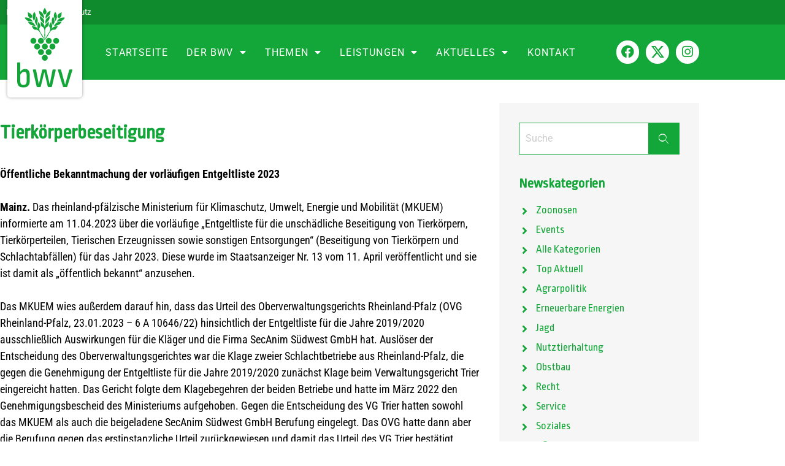

--- FILE ---
content_type: text/html; charset=UTF-8
request_url: https://bwv-net.de/archiv-2023/tierkoerperbeseitigung/
body_size: 43791
content:
<!DOCTYPE html>
<html lang="de">
<head>
	<meta charset="UTF-8">
	<meta name="viewport" content="width=device-width, initial-scale=1.0, viewport-fit=cover" />		<title>Tierkörperbeseitigung | BWV</title>
<meta name='robots' content='max-image-preview:large' />
<link rel="alternate" type="application/rss+xml" title="BWV &raquo; Feed" href="https://bwv-net.de/feed/" />
<link id='omgf-preload-0' rel='preload' href='//bwv-net.de/wp-content/uploads/omgf/google-fonts-1/roboto-italic-latin-ext-100.woff2?ver=1697703975' as='font' type='font/woff2' crossorigin />
<link id='omgf-preload-1' rel='preload' href='//bwv-net.de/wp-content/uploads/omgf/google-fonts-1/roboto-italic-latin-100.woff2?ver=1697703975' as='font' type='font/woff2' crossorigin />
<link id='omgf-preload-2' rel='preload' href='//bwv-net.de/wp-content/uploads/omgf/google-fonts-1/roboto-italic-latin-ext-300.woff2?ver=1697703975' as='font' type='font/woff2' crossorigin />
<link id='omgf-preload-3' rel='preload' href='//bwv-net.de/wp-content/uploads/omgf/google-fonts-1/roboto-italic-latin-300.woff2?ver=1697703975' as='font' type='font/woff2' crossorigin />
<link id='omgf-preload-4' rel='preload' href='//bwv-net.de/wp-content/uploads/omgf/google-fonts-1/roboto-italic-latin-ext-400.woff2?ver=1697703975' as='font' type='font/woff2' crossorigin />
<link id='omgf-preload-5' rel='preload' href='//bwv-net.de/wp-content/uploads/omgf/google-fonts-1/roboto-italic-latin-400.woff2?ver=1697703975' as='font' type='font/woff2' crossorigin />
<link id='omgf-preload-6' rel='preload' href='//bwv-net.de/wp-content/uploads/omgf/google-fonts-1/roboto-italic-latin-ext-500.woff2?ver=1697703975' as='font' type='font/woff2' crossorigin />
<link id='omgf-preload-7' rel='preload' href='//bwv-net.de/wp-content/uploads/omgf/google-fonts-1/roboto-italic-latin-500.woff2?ver=1697703975' as='font' type='font/woff2' crossorigin />
<link id='omgf-preload-8' rel='preload' href='//bwv-net.de/wp-content/uploads/omgf/google-fonts-1/roboto-italic-latin-ext-700.woff2?ver=1697703975' as='font' type='font/woff2' crossorigin />
<link id='omgf-preload-9' rel='preload' href='//bwv-net.de/wp-content/uploads/omgf/google-fonts-1/roboto-italic-latin-700.woff2?ver=1697703975' as='font' type='font/woff2' crossorigin />
<link id='omgf-preload-10' rel='preload' href='//bwv-net.de/wp-content/uploads/omgf/google-fonts-1/roboto-italic-latin-ext-900.woff2?ver=1697703975' as='font' type='font/woff2' crossorigin />
<link id='omgf-preload-11' rel='preload' href='//bwv-net.de/wp-content/uploads/omgf/google-fonts-1/roboto-italic-latin-900.woff2?ver=1697703975' as='font' type='font/woff2' crossorigin />
<link id='omgf-preload-12' rel='preload' href='//bwv-net.de/wp-content/uploads/omgf/google-fonts-1/roboto-normal-latin-ext-100.woff2?ver=1697703975' as='font' type='font/woff2' crossorigin />
<link id='omgf-preload-13' rel='preload' href='//bwv-net.de/wp-content/uploads/omgf/google-fonts-1/roboto-normal-latin-100.woff2?ver=1697703975' as='font' type='font/woff2' crossorigin />
<link id='omgf-preload-14' rel='preload' href='//bwv-net.de/wp-content/uploads/omgf/google-fonts-1/roboto-normal-latin-ext-300.woff2?ver=1697703975' as='font' type='font/woff2' crossorigin />
<link id='omgf-preload-15' rel='preload' href='//bwv-net.de/wp-content/uploads/omgf/google-fonts-1/roboto-normal-latin-300.woff2?ver=1697703975' as='font' type='font/woff2' crossorigin />
<link id='omgf-preload-16' rel='preload' href='//bwv-net.de/wp-content/uploads/omgf/google-fonts-1/roboto-normal-latin-ext-400.woff2?ver=1697703975' as='font' type='font/woff2' crossorigin />
<link id='omgf-preload-17' rel='preload' href='//bwv-net.de/wp-content/uploads/omgf/google-fonts-1/roboto-normal-latin-400.woff2?ver=1697703975' as='font' type='font/woff2' crossorigin />
<link id='omgf-preload-18' rel='preload' href='//bwv-net.de/wp-content/uploads/omgf/google-fonts-1/roboto-normal-latin-ext-500.woff2?ver=1697703975' as='font' type='font/woff2' crossorigin />
<link id='omgf-preload-19' rel='preload' href='//bwv-net.de/wp-content/uploads/omgf/google-fonts-1/roboto-normal-latin-500.woff2?ver=1697703975' as='font' type='font/woff2' crossorigin />
<link id='omgf-preload-20' rel='preload' href='//bwv-net.de/wp-content/uploads/omgf/google-fonts-1/roboto-normal-latin-ext-700.woff2?ver=1697703975' as='font' type='font/woff2' crossorigin />
<link id='omgf-preload-21' rel='preload' href='//bwv-net.de/wp-content/uploads/omgf/google-fonts-1/roboto-normal-latin-700.woff2?ver=1697703975' as='font' type='font/woff2' crossorigin />
<link id='omgf-preload-22' rel='preload' href='//bwv-net.de/wp-content/uploads/omgf/google-fonts-1/roboto-normal-latin-ext-900.woff2?ver=1697703975' as='font' type='font/woff2' crossorigin />
<link id='omgf-preload-23' rel='preload' href='//bwv-net.de/wp-content/uploads/omgf/google-fonts-1/roboto-normal-latin-900.woff2?ver=1697703975' as='font' type='font/woff2' crossorigin />
<link id='omgf-preload-24' rel='preload' href='//bwv-net.de/wp-content/uploads/omgf/google-fonts-1/roboto-condensed-italic-latin-ext-300.woff2?ver=1697703975' as='font' type='font/woff2' crossorigin />
<link id='omgf-preload-25' rel='preload' href='//bwv-net.de/wp-content/uploads/omgf/google-fonts-1/roboto-condensed-italic-latin-300.woff2?ver=1697703975' as='font' type='font/woff2' crossorigin />
<link id='omgf-preload-26' rel='preload' href='//bwv-net.de/wp-content/uploads/omgf/google-fonts-1/roboto-condensed-italic-latin-ext-400.woff2?ver=1697703975' as='font' type='font/woff2' crossorigin />
<link id='omgf-preload-27' rel='preload' href='//bwv-net.de/wp-content/uploads/omgf/google-fonts-1/roboto-condensed-italic-latin-400.woff2?ver=1697703975' as='font' type='font/woff2' crossorigin />
<link id='omgf-preload-28' rel='preload' href='//bwv-net.de/wp-content/uploads/omgf/google-fonts-1/roboto-condensed-italic-latin-ext-700.woff2?ver=1697703975' as='font' type='font/woff2' crossorigin />
<link id='omgf-preload-29' rel='preload' href='//bwv-net.de/wp-content/uploads/omgf/google-fonts-1/roboto-condensed-italic-latin-700.woff2?ver=1697703975' as='font' type='font/woff2' crossorigin />
<link id='omgf-preload-30' rel='preload' href='//bwv-net.de/wp-content/uploads/omgf/google-fonts-1/roboto-condensed-normal-latin-ext-300.woff2?ver=1697703975' as='font' type='font/woff2' crossorigin />
<link id='omgf-preload-31' rel='preload' href='//bwv-net.de/wp-content/uploads/omgf/google-fonts-1/roboto-condensed-normal-latin-300.woff2?ver=1697703975' as='font' type='font/woff2' crossorigin />
<link id='omgf-preload-32' rel='preload' href='//bwv-net.de/wp-content/uploads/omgf/google-fonts-1/roboto-condensed-normal-latin-ext-400.woff2?ver=1697703975' as='font' type='font/woff2' crossorigin />
<link id='omgf-preload-33' rel='preload' href='//bwv-net.de/wp-content/uploads/omgf/google-fonts-1/roboto-condensed-normal-latin-400.woff2?ver=1697703975' as='font' type='font/woff2' crossorigin />
<link id='omgf-preload-34' rel='preload' href='//bwv-net.de/wp-content/uploads/omgf/google-fonts-1/roboto-condensed-normal-latin-ext-700.woff2?ver=1697703975' as='font' type='font/woff2' crossorigin />
<link id='omgf-preload-35' rel='preload' href='//bwv-net.de/wp-content/uploads/omgf/google-fonts-1/roboto-condensed-normal-latin-700.woff2?ver=1697703975' as='font' type='font/woff2' crossorigin />
<link rel="alternate" title="oEmbed (JSON)" type="application/json+oembed" href="https://bwv-net.de/wp-json/oembed/1.0/embed?url=https%3A%2F%2Fbwv-net.de%2Farchiv-2023%2Ftierkoerperbeseitigung%2F" />
<link rel="alternate" title="oEmbed (XML)" type="text/xml+oembed" href="https://bwv-net.de/wp-json/oembed/1.0/embed?url=https%3A%2F%2Fbwv-net.de%2Farchiv-2023%2Ftierkoerperbeseitigung%2F&#038;format=xml" />
<style id='wp-img-auto-sizes-contain-inline-css'>
img:is([sizes=auto i],[sizes^="auto," i]){contain-intrinsic-size:3000px 1500px}
/*# sourceURL=wp-img-auto-sizes-contain-inline-css */
</style>
<style id='wp-emoji-styles-inline-css'>

	img.wp-smiley, img.emoji {
		display: inline !important;
		border: none !important;
		box-shadow: none !important;
		height: 1em !important;
		width: 1em !important;
		margin: 0 0.07em !important;
		vertical-align: -0.1em !important;
		background: none !important;
		padding: 0 !important;
	}
/*# sourceURL=wp-emoji-styles-inline-css */
</style>
<link rel='stylesheet' id='wp-block-library-css' href='https://bwv-net.de/wp-includes/css/dist/block-library/style.min.css?ver=6.9' media='all' />
<style id='classic-theme-styles-inline-css'>
/*! This file is auto-generated */
.wp-block-button__link{color:#fff;background-color:#32373c;border-radius:9999px;box-shadow:none;text-decoration:none;padding:calc(.667em + 2px) calc(1.333em + 2px);font-size:1.125em}.wp-block-file__button{background:#32373c;color:#fff;text-decoration:none}
/*# sourceURL=/wp-includes/css/classic-themes.min.css */
</style>
<style id='global-styles-inline-css'>
:root{--wp--preset--aspect-ratio--square: 1;--wp--preset--aspect-ratio--4-3: 4/3;--wp--preset--aspect-ratio--3-4: 3/4;--wp--preset--aspect-ratio--3-2: 3/2;--wp--preset--aspect-ratio--2-3: 2/3;--wp--preset--aspect-ratio--16-9: 16/9;--wp--preset--aspect-ratio--9-16: 9/16;--wp--preset--color--black: #000000;--wp--preset--color--cyan-bluish-gray: #abb8c3;--wp--preset--color--white: #ffffff;--wp--preset--color--pale-pink: #f78da7;--wp--preset--color--vivid-red: #cf2e2e;--wp--preset--color--luminous-vivid-orange: #ff6900;--wp--preset--color--luminous-vivid-amber: #fcb900;--wp--preset--color--light-green-cyan: #7bdcb5;--wp--preset--color--vivid-green-cyan: #00d084;--wp--preset--color--pale-cyan-blue: #8ed1fc;--wp--preset--color--vivid-cyan-blue: #0693e3;--wp--preset--color--vivid-purple: #9b51e0;--wp--preset--gradient--vivid-cyan-blue-to-vivid-purple: linear-gradient(135deg,rgb(6,147,227) 0%,rgb(155,81,224) 100%);--wp--preset--gradient--light-green-cyan-to-vivid-green-cyan: linear-gradient(135deg,rgb(122,220,180) 0%,rgb(0,208,130) 100%);--wp--preset--gradient--luminous-vivid-amber-to-luminous-vivid-orange: linear-gradient(135deg,rgb(252,185,0) 0%,rgb(255,105,0) 100%);--wp--preset--gradient--luminous-vivid-orange-to-vivid-red: linear-gradient(135deg,rgb(255,105,0) 0%,rgb(207,46,46) 100%);--wp--preset--gradient--very-light-gray-to-cyan-bluish-gray: linear-gradient(135deg,rgb(238,238,238) 0%,rgb(169,184,195) 100%);--wp--preset--gradient--cool-to-warm-spectrum: linear-gradient(135deg,rgb(74,234,220) 0%,rgb(151,120,209) 20%,rgb(207,42,186) 40%,rgb(238,44,130) 60%,rgb(251,105,98) 80%,rgb(254,248,76) 100%);--wp--preset--gradient--blush-light-purple: linear-gradient(135deg,rgb(255,206,236) 0%,rgb(152,150,240) 100%);--wp--preset--gradient--blush-bordeaux: linear-gradient(135deg,rgb(254,205,165) 0%,rgb(254,45,45) 50%,rgb(107,0,62) 100%);--wp--preset--gradient--luminous-dusk: linear-gradient(135deg,rgb(255,203,112) 0%,rgb(199,81,192) 50%,rgb(65,88,208) 100%);--wp--preset--gradient--pale-ocean: linear-gradient(135deg,rgb(255,245,203) 0%,rgb(182,227,212) 50%,rgb(51,167,181) 100%);--wp--preset--gradient--electric-grass: linear-gradient(135deg,rgb(202,248,128) 0%,rgb(113,206,126) 100%);--wp--preset--gradient--midnight: linear-gradient(135deg,rgb(2,3,129) 0%,rgb(40,116,252) 100%);--wp--preset--font-size--small: 13px;--wp--preset--font-size--medium: 20px;--wp--preset--font-size--large: 36px;--wp--preset--font-size--x-large: 42px;--wp--preset--spacing--20: 0.44rem;--wp--preset--spacing--30: 0.67rem;--wp--preset--spacing--40: 1rem;--wp--preset--spacing--50: 1.5rem;--wp--preset--spacing--60: 2.25rem;--wp--preset--spacing--70: 3.38rem;--wp--preset--spacing--80: 5.06rem;--wp--preset--shadow--natural: 6px 6px 9px rgba(0, 0, 0, 0.2);--wp--preset--shadow--deep: 12px 12px 50px rgba(0, 0, 0, 0.4);--wp--preset--shadow--sharp: 6px 6px 0px rgba(0, 0, 0, 0.2);--wp--preset--shadow--outlined: 6px 6px 0px -3px rgb(255, 255, 255), 6px 6px rgb(0, 0, 0);--wp--preset--shadow--crisp: 6px 6px 0px rgb(0, 0, 0);}:where(.is-layout-flex){gap: 0.5em;}:where(.is-layout-grid){gap: 0.5em;}body .is-layout-flex{display: flex;}.is-layout-flex{flex-wrap: wrap;align-items: center;}.is-layout-flex > :is(*, div){margin: 0;}body .is-layout-grid{display: grid;}.is-layout-grid > :is(*, div){margin: 0;}:where(.wp-block-columns.is-layout-flex){gap: 2em;}:where(.wp-block-columns.is-layout-grid){gap: 2em;}:where(.wp-block-post-template.is-layout-flex){gap: 1.25em;}:where(.wp-block-post-template.is-layout-grid){gap: 1.25em;}.has-black-color{color: var(--wp--preset--color--black) !important;}.has-cyan-bluish-gray-color{color: var(--wp--preset--color--cyan-bluish-gray) !important;}.has-white-color{color: var(--wp--preset--color--white) !important;}.has-pale-pink-color{color: var(--wp--preset--color--pale-pink) !important;}.has-vivid-red-color{color: var(--wp--preset--color--vivid-red) !important;}.has-luminous-vivid-orange-color{color: var(--wp--preset--color--luminous-vivid-orange) !important;}.has-luminous-vivid-amber-color{color: var(--wp--preset--color--luminous-vivid-amber) !important;}.has-light-green-cyan-color{color: var(--wp--preset--color--light-green-cyan) !important;}.has-vivid-green-cyan-color{color: var(--wp--preset--color--vivid-green-cyan) !important;}.has-pale-cyan-blue-color{color: var(--wp--preset--color--pale-cyan-blue) !important;}.has-vivid-cyan-blue-color{color: var(--wp--preset--color--vivid-cyan-blue) !important;}.has-vivid-purple-color{color: var(--wp--preset--color--vivid-purple) !important;}.has-black-background-color{background-color: var(--wp--preset--color--black) !important;}.has-cyan-bluish-gray-background-color{background-color: var(--wp--preset--color--cyan-bluish-gray) !important;}.has-white-background-color{background-color: var(--wp--preset--color--white) !important;}.has-pale-pink-background-color{background-color: var(--wp--preset--color--pale-pink) !important;}.has-vivid-red-background-color{background-color: var(--wp--preset--color--vivid-red) !important;}.has-luminous-vivid-orange-background-color{background-color: var(--wp--preset--color--luminous-vivid-orange) !important;}.has-luminous-vivid-amber-background-color{background-color: var(--wp--preset--color--luminous-vivid-amber) !important;}.has-light-green-cyan-background-color{background-color: var(--wp--preset--color--light-green-cyan) !important;}.has-vivid-green-cyan-background-color{background-color: var(--wp--preset--color--vivid-green-cyan) !important;}.has-pale-cyan-blue-background-color{background-color: var(--wp--preset--color--pale-cyan-blue) !important;}.has-vivid-cyan-blue-background-color{background-color: var(--wp--preset--color--vivid-cyan-blue) !important;}.has-vivid-purple-background-color{background-color: var(--wp--preset--color--vivid-purple) !important;}.has-black-border-color{border-color: var(--wp--preset--color--black) !important;}.has-cyan-bluish-gray-border-color{border-color: var(--wp--preset--color--cyan-bluish-gray) !important;}.has-white-border-color{border-color: var(--wp--preset--color--white) !important;}.has-pale-pink-border-color{border-color: var(--wp--preset--color--pale-pink) !important;}.has-vivid-red-border-color{border-color: var(--wp--preset--color--vivid-red) !important;}.has-luminous-vivid-orange-border-color{border-color: var(--wp--preset--color--luminous-vivid-orange) !important;}.has-luminous-vivid-amber-border-color{border-color: var(--wp--preset--color--luminous-vivid-amber) !important;}.has-light-green-cyan-border-color{border-color: var(--wp--preset--color--light-green-cyan) !important;}.has-vivid-green-cyan-border-color{border-color: var(--wp--preset--color--vivid-green-cyan) !important;}.has-pale-cyan-blue-border-color{border-color: var(--wp--preset--color--pale-cyan-blue) !important;}.has-vivid-cyan-blue-border-color{border-color: var(--wp--preset--color--vivid-cyan-blue) !important;}.has-vivid-purple-border-color{border-color: var(--wp--preset--color--vivid-purple) !important;}.has-vivid-cyan-blue-to-vivid-purple-gradient-background{background: var(--wp--preset--gradient--vivid-cyan-blue-to-vivid-purple) !important;}.has-light-green-cyan-to-vivid-green-cyan-gradient-background{background: var(--wp--preset--gradient--light-green-cyan-to-vivid-green-cyan) !important;}.has-luminous-vivid-amber-to-luminous-vivid-orange-gradient-background{background: var(--wp--preset--gradient--luminous-vivid-amber-to-luminous-vivid-orange) !important;}.has-luminous-vivid-orange-to-vivid-red-gradient-background{background: var(--wp--preset--gradient--luminous-vivid-orange-to-vivid-red) !important;}.has-very-light-gray-to-cyan-bluish-gray-gradient-background{background: var(--wp--preset--gradient--very-light-gray-to-cyan-bluish-gray) !important;}.has-cool-to-warm-spectrum-gradient-background{background: var(--wp--preset--gradient--cool-to-warm-spectrum) !important;}.has-blush-light-purple-gradient-background{background: var(--wp--preset--gradient--blush-light-purple) !important;}.has-blush-bordeaux-gradient-background{background: var(--wp--preset--gradient--blush-bordeaux) !important;}.has-luminous-dusk-gradient-background{background: var(--wp--preset--gradient--luminous-dusk) !important;}.has-pale-ocean-gradient-background{background: var(--wp--preset--gradient--pale-ocean) !important;}.has-electric-grass-gradient-background{background: var(--wp--preset--gradient--electric-grass) !important;}.has-midnight-gradient-background{background: var(--wp--preset--gradient--midnight) !important;}.has-small-font-size{font-size: var(--wp--preset--font-size--small) !important;}.has-medium-font-size{font-size: var(--wp--preset--font-size--medium) !important;}.has-large-font-size{font-size: var(--wp--preset--font-size--large) !important;}.has-x-large-font-size{font-size: var(--wp--preset--font-size--x-large) !important;}
:where(.wp-block-post-template.is-layout-flex){gap: 1.25em;}:where(.wp-block-post-template.is-layout-grid){gap: 1.25em;}
:where(.wp-block-term-template.is-layout-flex){gap: 1.25em;}:where(.wp-block-term-template.is-layout-grid){gap: 1.25em;}
:where(.wp-block-columns.is-layout-flex){gap: 2em;}:where(.wp-block-columns.is-layout-grid){gap: 2em;}
:root :where(.wp-block-pullquote){font-size: 1.5em;line-height: 1.6;}
/*# sourceURL=global-styles-inline-css */
</style>
<link rel='stylesheet' id='bry_default-css' href='https://bwv-net.de/wp-content/plugins/brs-year/assets/css/default.css?ver=1.0.2' media='all' />
<link rel='stylesheet' id='cleverreach_style-css' href='https://bwv-net.de/wp-content/plugins/cleverreach/resources/css/frontend.css?ver=6.9' media='all' />
<link rel='stylesheet' id='exad-hf-style-css' href='https://bwv-net.de/wp-content/plugins/exclusive-addons-elementor-pro/assets/css/exad-header-footer.css?ver=1.5.9.4' media='all' />
<link rel='stylesheet' id='elementor-icons-css' href='https://bwv-net.de/wp-content/plugins/elementor/assets/lib/eicons/css/elementor-icons.min.css?ver=5.46.0' media='all' />
<link rel='stylesheet' id='elementor-frontend-css' href='https://bwv-net.de/wp-content/uploads/elementor/css/custom-frontend.min.css?ver=1769685276' media='all' />
<style id='elementor-frontend-inline-css'>
.elementor-kit-6{--e-global-color-primary:#13A638;--e-global-color-secondary:#54595F;--e-global-color-text:#000000;--e-global-color-accent:#0F8B2E;--e-global-color-2e89db8:#FFFFFF;--e-global-color-63ba3c2:#989898;--e-global-color-2d45025:#FDFDFD;--e-global-color-d805170:#E6E6E6;--e-global-color-ed87f62:#F6F6F6;--e-global-color-71513e3:#54595F;--e-global-typography-primary-font-family:"Ropa Soft local";--e-global-typography-primary-font-weight:normal;--e-global-typography-secondary-font-family:"HankenGrotesk";--e-global-typography-secondary-font-weight:400;--e-global-typography-text-font-family:"Roboto Condensed";--e-global-typography-text-font-weight:400;--e-global-typography-accent-font-family:"HankenGrotesk";--e-global-typography-accent-font-weight:500;font-family:"Roboto Condensed", Sans-serif;font-size:18px;}.elementor-kit-6 e-page-transition{background-color:#FFBC7D;}.elementor-kit-6 a{color:var( --e-global-color-primary );}.elementor-kit-6 h1{font-family:"Ropa Soft local", Sans-serif;font-weight:bold;}.elementor-kit-6 h2{font-family:"Ropa Soft local", Sans-serif;font-weight:bold;}.elementor-kit-6 h3{font-family:"Ropa Soft local", Sans-serif;font-weight:bold;}.elementor-kit-6 h4{font-family:"Ropa Soft local", Sans-serif;}.elementor-kit-6 h5{font-family:"Ropa Soft local", Sans-serif;}.elementor-kit-6 h6{font-family:"Ropa Soft local", Sans-serif;}.elementor-kit-6 button,.elementor-kit-6 input[type="button"],.elementor-kit-6 input[type="submit"],.elementor-kit-6 .elementor-button{border-radius:0px 0px 0px 0px;}.elementor-section.elementor-section-boxed > .elementor-container{max-width:1140px;}.e-con{--container-max-width:1140px;}.elementor-widget:not(:last-child){margin-block-end:20px;}.elementor-element{--widgets-spacing:20px 20px;--widgets-spacing-row:20px;--widgets-spacing-column:20px;}{}h1.entry-title{display:var(--page-title-display);}@media(max-width:1023px){.elementor-section.elementor-section-boxed > .elementor-container{max-width:1024px;}.e-con{--container-max-width:1024px;}}@media(max-width:767px){.elementor-section.elementor-section-boxed > .elementor-container{max-width:767px;}.e-con{--container-max-width:767px;}}/* Start Custom Fonts CSS */@font-face {
	font-family: 'Ropa Soft local';
	font-style: normal;
	font-weight: normal;
	font-display: auto;
	src: url('https://bwv-net.de/wp-content/uploads/2022/11/RopaSoftPro-Regular.eot');
	src: url('https://bwv-net.de/wp-content/uploads/2022/11/RopaSoftPro-Regular.eot?#iefix') format('embedded-opentype'),
		url('https://bwv-net.de/wp-content/uploads/2022/11/RopaSoftPro-Regular.woff2') format('woff2'),
		url('https://bwv-net.de/wp-content/uploads/2022/11/RopaSoftPro-Regular.woff') format('woff'),
		url('https://bwv-net.de/wp-content/uploads/2022/11/RopaSoftPro-Regular.ttf') format('truetype'),
		url('https://bwv-net.de/wp-content/uploads/2022/11/RopaSoftPro-Regular.svg#RopaSoftlocal') format('svg');
}
/* End Custom Fonts CSS */
/* Start Custom Fonts CSS */@font-face {
	font-family: 'HankenGrotesk';
	font-style: normal;
	font-weight: normal;
	font-display: auto;
	src: url('https://bwv-net.de/wp-content/uploads/2022/12/HankenGrotesk-Regular.ttf') format('truetype');
}
@font-face {
	font-family: 'HankenGrotesk';
	font-style: normal;
	font-weight: bold;
	font-display: auto;
	src: url('https://bwv-net.de/wp-content/uploads/2022/12/HankenGrotesk-Bold.ttf') format('truetype');
}
/* End Custom Fonts CSS */
.elementor-40 .elementor-element.elementor-element-7861ab4{margin-top:0px;margin-bottom:-90px;z-index:999;}.elementor-40 .elementor-element.elementor-element-54d99ea > .elementor-element-populated{padding:0px 0px 0px 0px;}.elementor-40 .elementor-element.elementor-element-bb36886:not(.elementor-motion-effects-element-type-background), .elementor-40 .elementor-element.elementor-element-bb36886 > .elementor-motion-effects-container > .elementor-motion-effects-layer{background-color:var( --e-global-color-accent );}.elementor-40 .elementor-element.elementor-element-bb36886 > .elementor-container{min-height:40px;}.elementor-40 .elementor-element.elementor-element-bb36886{transition:background 0.3s, border 0.3s, border-radius 0.3s, box-shadow 0.3s;}.elementor-40 .elementor-element.elementor-element-bb36886 > .elementor-background-overlay{transition:background 0.3s, border-radius 0.3s, opacity 0.3s;}.pp-tooltip.pp-tooltip-{{ID}} .pp-tooltip-content{font-family:var( --e-global-typography-accent-font-family ), Sans-serif;font-weight:var( --e-global-typography-accent-font-weight );}.elementor-widget-icon-list .elementor-icon-list-item:not(:last-child):after{border-color:var( --e-global-color-text );}.elementor-widget-icon-list .elementor-icon-list-icon i{color:var( --e-global-color-primary );}.elementor-widget-icon-list .elementor-icon-list-icon svg{fill:var( --e-global-color-primary );}.elementor-widget-icon-list .elementor-icon-list-item > .elementor-icon-list-text, .elementor-widget-icon-list .elementor-icon-list-item > a{font-family:var( --e-global-typography-text-font-family ), Sans-serif;font-weight:var( --e-global-typography-text-font-weight );}.elementor-widget-icon-list .elementor-icon-list-text{color:var( --e-global-color-secondary );}.elementor-40 .elementor-element.elementor-element-ea09022 .elementor-icon-list-item:not(:last-child):after{content:"";border-color:var( --e-global-color-2e89db8 );}.elementor-40 .elementor-element.elementor-element-ea09022 .elementor-icon-list-items:not(.elementor-inline-items) .elementor-icon-list-item:not(:last-child):after{border-block-start-style:solid;border-block-start-width:1px;}.elementor-40 .elementor-element.elementor-element-ea09022 .elementor-icon-list-items.elementor-inline-items .elementor-icon-list-item:not(:last-child):after{border-inline-start-style:solid;}.elementor-40 .elementor-element.elementor-element-ea09022 .elementor-inline-items .elementor-icon-list-item:not(:last-child):after{border-inline-start-width:1px;}.elementor-40 .elementor-element.elementor-element-ea09022 .elementor-icon-list-icon i{transition:color 0.3s;}.elementor-40 .elementor-element.elementor-element-ea09022 .elementor-icon-list-icon svg{transition:fill 0.3s;}.elementor-40 .elementor-element.elementor-element-ea09022{--e-icon-list-icon-size:14px;--icon-vertical-offset:0px;}.elementor-40 .elementor-element.elementor-element-ea09022 .elementor-icon-list-item > .elementor-icon-list-text, .elementor-40 .elementor-element.elementor-element-ea09022 .elementor-icon-list-item > a{font-family:"Roboto", Sans-serif;font-size:13px;font-weight:400;}.elementor-40 .elementor-element.elementor-element-ea09022 .elementor-icon-list-text{color:var( --e-global-color-2e89db8 );transition:color 0.3s;}.elementor-40 .elementor-element.elementor-element-ea09022 .elementor-icon-list-item:hover .elementor-icon-list-text{color:var( --e-global-color-2e89db8 );}.elementor-40 .elementor-element.elementor-element-54e6f93:not(.elementor-motion-effects-element-type-background), .elementor-40 .elementor-element.elementor-element-54e6f93 > .elementor-motion-effects-container > .elementor-motion-effects-layer{background-color:var( --e-global-color-primary );}.elementor-40 .elementor-element.elementor-element-54e6f93 > .elementor-container{min-height:90px;}.elementor-40 .elementor-element.elementor-element-54e6f93{transition:background 0.3s, border 0.3s, border-radius 0.3s, box-shadow 0.3s;}.elementor-40 .elementor-element.elementor-element-54e6f93 > .elementor-background-overlay{transition:background 0.3s, border-radius 0.3s, opacity 0.3s;}.elementor-40 .elementor-element.elementor-element-2f1f47c > .elementor-element-populated{padding:0px 0px 0px 0px;}.elementor-widget-image .widget-image-caption{color:var( --e-global-color-text );font-family:var( --e-global-typography-text-font-family ), Sans-serif;font-weight:var( --e-global-typography-text-font-weight );}.elementor-40 .elementor-element.elementor-element-711ecd4 > .elementor-widget-container{margin:0px 0px 0px 0px;padding:0rem 0rem 0rem 0rem;}body:not(.rtl) .elementor-40 .elementor-element.elementor-element-711ecd4{left:12px;}body.rtl .elementor-40 .elementor-element.elementor-element-711ecd4{right:12px;}.elementor-40 .elementor-element.elementor-element-711ecd4{top:-43px;text-align:start;}.elementor-40 .elementor-element.elementor-element-711ecd4 img{width:90px;}.elementor-bc-flex-widget .elementor-40 .elementor-element.elementor-element-bdb15c6.elementor-column .elementor-widget-wrap{align-items:center;}.elementor-40 .elementor-element.elementor-element-bdb15c6.elementor-column.elementor-element[data-element_type="column"] > .elementor-widget-wrap.elementor-element-populated{align-content:center;align-items:center;}.elementor-40 .elementor-element.elementor-element-bdb15c6 > .elementor-element-populated{padding:0px 0px 0px 0px;}.elementor-bc-flex-widget .elementor-40 .elementor-element.elementor-element-8e340cb.elementor-column .elementor-widget-wrap{align-items:center;}.elementor-40 .elementor-element.elementor-element-8e340cb.elementor-column.elementor-element[data-element_type="column"] > .elementor-widget-wrap.elementor-element-populated{align-content:center;align-items:center;}.elementor-40 .elementor-element.elementor-element-8e340cb > .elementor-element-populated{padding:0px 0px 0px 0px;}.elementor-widget-pp-advanced-menu .pp-advanced-menu--main .pp-menu-item{color:var( --e-global-color-text );fill:var( --e-global-color-text );}.elementor-widget-pp-advanced-menu .pp-advanced-menu--main .pp-menu-item:hover,
					.elementor-widget-pp-advanced-menu .pp-advanced-menu--main .pp-menu-item.pp-menu-item-active,
					.elementor-widget-pp-advanced-menu .pp-advanced-menu--main .pp-menu-item.highlighted,
					.elementor-widget-pp-advanced-menu .pp-advanced-menu--main .pp-menu-item:focus{color:var( --e-global-color-accent );fill:var( --e-global-color-accent );}.elementor-widget-pp-advanced-menu .pp-advanced-menu--main:not(.pp--pointer-framed) .pp-menu-item:before,
					.elementor-widget-pp-advanced-menu .pp-advanced-menu--main:not(.pp--pointer-framed) .pp-menu-item:after{background-color:var( --e-global-color-accent );}.elementor-widget-pp-advanced-menu .pp--pointer-framed .pp-menu-item:before,
					.elementor-widget-pp-advanced-menu .pp--pointer-framed .pp-menu-item:after{border-color:var( --e-global-color-accent );}.elementor-widget-pp-advanced-menu .pp--pointer-brackets .pp-menu-item:before,
					.elementor-widget-pp-advanced-menu .pp--pointer-brackets .pp-menu-item:after{color:var( --e-global-color-accent );}.elementor-widget-pp-advanced-menu{--pp-nav-menu-divider-color:var( --e-global-color-text );}.elementor-widget-pp-advanced-menu .pp-menu-toggle .pp-menu-toggle-label{font-family:var( --e-global-typography-primary-font-family ), Sans-serif;font-weight:var( --e-global-typography-primary-font-weight );}.elementor-widget-pp-advanced-menu .pp-advanced-menu--dropdown .pp-menu-item, .elementor-widget-pp-advanced-menu .pp-advanced-menu--dropdown .pp-sub-item, .pp-advanced-menu--dropdown.pp-advanced-menu__container.pp-menu-{{ID}} .sub-menu .pp-menu-item, .pp-advanced-menu--dropdown.pp-advanced-menu__container.pp-menu-{{ID}} .sub-menu .pp-sub-item{font-family:var( --e-global-typography-accent-font-family ), Sans-serif;font-weight:var( --e-global-typography-accent-font-weight );}.elementor-40 .elementor-element.elementor-element-fde0535 .pp-menu-toggle{margin-left:auto;background-color:var( --e-global-color-2e89db8 );}.elementor-40 .elementor-element.elementor-element-fde0535 .pp-advanced-menu--main .pp-menu-item{color:var( --e-global-color-2e89db8 );fill:var( --e-global-color-2e89db8 );padding-left:0px;padding-right:0px;}.elementor-40 .elementor-element.elementor-element-fde0535 .pp-advanced-menu--main .pp-menu-item:hover,
					.elementor-40 .elementor-element.elementor-element-fde0535 .pp-advanced-menu--main .pp-menu-item.pp-menu-item-active,
					.elementor-40 .elementor-element.elementor-element-fde0535 .pp-advanced-menu--main .pp-menu-item.highlighted,
					.elementor-40 .elementor-element.elementor-element-fde0535 .pp-advanced-menu--main .pp-menu-item:focus{color:var( --e-global-color-2e89db8 );fill:var( --e-global-color-2e89db8 );}.elementor-40 .elementor-element.elementor-element-fde0535 .pp-advanced-menu--main:not(.pp--pointer-framed) .pp-menu-item:before,
					.elementor-40 .elementor-element.elementor-element-fde0535 .pp-advanced-menu--main:not(.pp--pointer-framed) .pp-menu-item:after{background-color:var( --e-global-color-2e89db8 );}.elementor-40 .elementor-element.elementor-element-fde0535 .pp--pointer-framed .pp-menu-item:before,
					.elementor-40 .elementor-element.elementor-element-fde0535 .pp--pointer-framed .pp-menu-item:after{border-color:var( --e-global-color-2e89db8 );}.elementor-40 .elementor-element.elementor-element-fde0535 .pp--pointer-brackets .pp-menu-item:before,
					.elementor-40 .elementor-element.elementor-element-fde0535 .pp--pointer-brackets .pp-menu-item:after{color:var( --e-global-color-2e89db8 );}.elementor-40 .elementor-element.elementor-element-fde0535 .pp-advanced-menu--main .pp-menu-item.pp-menu-item-active, .elementor-40 .elementor-element.elementor-element-fde0535 .pp-advanced-menu--main .menu-item.current-menu-ancestor .pp-menu-item{color:var( --e-global-color-2e89db8 );fill:var( --e-global-color-2e89db8 );}.elementor-40 .elementor-element.elementor-element-fde0535 .pp-advanced-menu--main:not(.pp--pointer-framed) .pp-menu-item.pp-menu-item-active:before,
					.elementor-40 .elementor-element.elementor-element-fde0535 .pp-advanced-menu--main:not(.pp--pointer-framed) .pp-menu-item.pp-menu-item-active:after,
					.elementor-40 .elementor-element.elementor-element-fde0535 .pp-advanced-menu--main:not(.pp--pointer-framed) .menu-item.current-menu-ancestor .pp-menu-item:before,
					.elementor-40 .elementor-element.elementor-element-fde0535 .pp-advanced-menu--main:not(.pp--pointer-framed) .menu-item.current-menu-ancestor .pp-menu-item:after{background-color:var( --e-global-color-2e89db8 );}.elementor-40 .elementor-element.elementor-element-fde0535 .pp--pointer-framed .pp-menu-item.pp-menu-item-active:before,
					.elementor-40 .elementor-element.elementor-element-fde0535 .pp--pointer-framed .pp-menu-item.pp-menu-item-active:after,
					.elementor-40 .elementor-element.elementor-element-fde0535 .pp--pointer-framed .menu-item.current-menu-ancestor .pp-menu-item:before,
					.elementor-40 .elementor-element.elementor-element-fde0535 .pp--pointer-framed .menu-item.current-menu-ancestor .pp-menu-item:after{border-color:var( --e-global-color-2e89db8 );}.elementor-40 .elementor-element.elementor-element-fde0535 .pp--pointer-brackets .pp-menu-item.pp-menu-item-active:before,
					.elementor-40 .elementor-element.elementor-element-fde0535 .pp--pointer-brackets .pp-menu-item.pp-menu-item-active:after,
					.elementor-40 .elementor-element.elementor-element-fde0535 .pp--pointer-brackets .menu-item.current-menu-ancestor .pp-menu-item:before,
					.elementor-40 .elementor-element.elementor-element-fde0535 .pp--pointer-brackets .menu-item.current-menu-ancestor .pp-menu-item:after{color:var( --e-global-color-2e89db8 );}body:not(.rtl) .elementor-40 .elementor-element.elementor-element-fde0535 .pp-advanced-menu--layout-horizontal .pp-advanced-menu > li:not(:last-child){margin-right:30px;}body.rtl .elementor-40 .elementor-element.elementor-element-fde0535 .pp-advanced-menu--layout-horizontal .pp-advanced-menu > li:not(:last-child){margin-left:30px;}.elementor-40 .elementor-element.elementor-element-fde0535 .pp-advanced-menu--main:not(.pp-advanced-menu--layout-horizontal) .pp-advanced-menu > li:not(:last-child){margin-bottom:30px;}.elementor-40 .elementor-element.elementor-element-fde0535 .pp-advanced-menu--main .pp-advanced-menu--dropdown a, .elementor-40 .elementor-element.elementor-element-fde0535 .pp-advanced-menu--type-default .pp-advanced-menu--dropdown.pp-menu-default a, .elementor-40 .elementor-element.elementor-element-fde0535 .pp-menu-toggle{color:#616161;fill:#616161;}.elementor-40 .elementor-element.elementor-element-fde0535 .pp-advanced-menu--main .pp-advanced-menu--dropdown a:hover, .elementor-40 .elementor-element.elementor-element-fde0535 .pp-advanced-menu--type-default .pp-advanced-menu--dropdown.pp-menu-default a:hover, .elementor-40 .elementor-element.elementor-element-fde0535 .pp-menu-toggle:hover{color:var( --e-global-color-text );fill:var( --e-global-color-text );}.elementor-40 .elementor-element.elementor-element-fde0535 .pp-advanced-menu--main .pp-advanced-menu--dropdown a:hover,
					.elementor-40 .elementor-element.elementor-element-fde0535 .pp-advanced-menu--main:not(.pp-advanced-menu--layout-expanded) .pp-advanced-menu--dropdown a.highlighted, .elementor-40 .elementor-element.elementor-element-fde0535 .pp-advanced-menu--type-default .pp-advanced-menu--dropdown.pp-menu-default a:hover,
					.elementor-40 .elementor-element.elementor-element-fde0535 .pp-advanced-menu--type-default .pp-advanced-menu--dropdown.pp-menu-default a.highlighted{background-color:var( --e-global-color-ed87f62 );}.elementor-40 .elementor-element.elementor-element-fde0535 .pp-advanced-menu--main .pp-advanced-menu--dropdown a.pp-menu-item-active, .elementor-40 .elementor-element.elementor-element-fde0535 .pp-advanced-menu--type-default .pp-advanced-menu--dropdown.pp-menu-default a.pp-menu-item-active{color:var( --e-global-color-text );fill:var( --e-global-color-text );background-color:var( --e-global-color-ed87f62 );}.elementor-40 .elementor-element.elementor-element-fde0535 .pp-advanced-menu--main .pp-advanced-menu--dropdown, .elementor-40 .elementor-element.elementor-element-fde0535 .pp-advanced-menu--type-default .pp-advanced-menu__container.pp-advanced-menu--dropdown{box-shadow:0px 0px 10px 0px rgba(0, 0, 0, 0.25);}.elementor-40 .elementor-element.elementor-element-fde0535 .pp-advanced-menu--main .pp-advanced-menu--dropdown{min-width:200px;}.elementor-40 .elementor-element.elementor-element-fde0535 .pp-menu-toggle .pp-hamburger .pp-hamburger-box .pp-hamburger-inner,
					.elementor-40 .elementor-element.elementor-element-fde0535 .pp-menu-toggle .pp-hamburger .pp-hamburger-box .pp-hamburger-inner:before,
					.elementor-40 .elementor-element.elementor-element-fde0535 .pp-menu-toggle .pp-hamburger .pp-hamburger-box .pp-hamburger-inner:after{background-color:var( --e-global-color-primary );height:3px;}.elementor-40 .elementor-element.elementor-element-fde0535 .pp-menu-toggle .pp-icon, .elementor-40 .elementor-element.elementor-element-fde0535 .pp-menu-toggle .pp-menu-toggle-label{color:var( --e-global-color-primary );}.elementor-40 .elementor-element.elementor-element-fde0535 .pp-menu-toggle .pp-icon svg{fill:var( --e-global-color-primary );}.elementor-40 .elementor-element.elementor-element-fde0535 .pp-advanced-menu--dropdown a, .pp-advanced-menu--dropdown.pp-advanced-menu__container.pp-menu-fde0535 a{justify-content:space-between;}.elementor-40 .elementor-element.elementor-element-fde0535 .pp-advanced-menu--dropdown.pp-advanced-menu__container,
					.pp-advanced-menu--dropdown.pp-advanced-menu__container.pp-menu-fde0535{background-color:var( --e-global-color-primary );}.elementor-40 .elementor-element.elementor-element-fde0535 .pp-advanced-menu--dropdown.pp-advanced-menu__container .pp-menu-item,
					.pp-advanced-menu--dropdown.pp-advanced-menu__container.pp-menu-fde0535 .pp-menu-item{color:var( --e-global-color-2e89db8 );fill:var( --e-global-color-2e89db8 );}.elementor-40 .elementor-element.elementor-element-fde0535 .pp-advanced-menu--dropdown.pp-advanced-menu__container a.pp-sub-item, .pp-advanced-menu--dropdown.pp-advanced-menu__container.pp-menu-fde0535 a.pp-sub-item{color:var( --e-global-color-primary );}.elementor-40 .elementor-element.elementor-element-fde0535 .pp-advanced-menu--dropdown.pp-advanced-menu__container a.pp-sub-item:hover,
					.elementor-40 .elementor-element.elementor-element-fde0535 .pp-advanced-menu--dropdown.pp-advanced-menu__container a.pp-sub-item:focus,
					.elementor-40 .elementor-element.elementor-element-fde0535 .pp-advanced-menu--dropdown.pp-advanced-menu__container a.pp-sub-item:active,
					.pp-advanced-menu--dropdown.pp-advanced-menu__container.pp-menu-fde0535 a.pp-sub-item:hover,
					.pp-advanced-menu--dropdown.pp-advanced-menu__container.pp-menu-fde0535 a.pp-sub-item:focus,
					.pp-advanced-menu--dropdown.pp-advanced-menu__container.pp-menu-fde0535 a.pp-sub-item:active{background-color:#02010100;}.pp-advanced-menu--dropdown.pp-advanced-menu__container.pp-menu-fde0535 .sub-menu{padding-left:12px;padding-right:12px;}.elementor-40 .elementor-element.elementor-element-fde0535 .pp-advanced-menu .pp-menu-item, .elementor-40 .elementor-element.elementor-element-fde0535 .pp-advanced-menu-main-wrapper.pp-advanced-menu--type-full-screen .pp-advanced-menu--dropdown .pp-menu-item, .pp-advanced-menu--dropdown.pp-advanced-menu__container.pp-menu-fde0535 .pp-menu-item{font-family:"Roboto", Sans-serif;font-size:16px;font-weight:400;text-transform:uppercase;text-decoration:none;letter-spacing:1.2px;}.elementor-40 .elementor-element.elementor-element-fde0535 .pp-advanced-menu--dropdown .pp-menu-item, .elementor-40 .elementor-element.elementor-element-fde0535 .pp-advanced-menu--dropdown .pp-sub-item, .pp-advanced-menu--dropdown.pp-advanced-menu__container.pp-menu-fde0535 .sub-menu .pp-menu-item, .pp-advanced-menu--dropdown.pp-advanced-menu__container.pp-menu-fde0535 .sub-menu .pp-sub-item{font-family:"HankenGrotesk", Sans-serif;font-weight:500;text-decoration:none;}.elementor-bc-flex-widget .elementor-40 .elementor-element.elementor-element-bb1d9c1.elementor-column .elementor-widget-wrap{align-items:center;}.elementor-40 .elementor-element.elementor-element-bb1d9c1.elementor-column.elementor-element[data-element_type="column"] > .elementor-widget-wrap.elementor-element-populated{align-content:center;align-items:center;}.elementor-40 .elementor-element.elementor-element-bb1d9c1 > .elementor-element-populated{padding:0px 0px 0px 0px;}.elementor-40 .elementor-element.elementor-element-b97edbb{--grid-template-columns:repeat(0, auto);--icon-size:21px;--grid-column-gap:7px;--grid-row-gap:0px;}.elementor-40 .elementor-element.elementor-element-b97edbb .elementor-widget-container{text-align:right;}.elementor-40 .elementor-element.elementor-element-b97edbb .elementor-social-icon{background-color:var( --e-global-color-2e89db8 );--icon-padding:0.4em;border-style:solid;border-width:2px 2px 2px 2px;border-color:var( --e-global-color-2e89db8 );}.elementor-40 .elementor-element.elementor-element-b97edbb .elementor-social-icon i{color:var( --e-global-color-primary );}.elementor-40 .elementor-element.elementor-element-b97edbb .elementor-social-icon svg{fill:var( --e-global-color-primary );}.elementor-40 .elementor-element.elementor-element-b97edbb .elementor-social-icon:hover{background-color:var( --e-global-color-primary );}.elementor-40 .elementor-element.elementor-element-b97edbb .elementor-social-icon:hover i{color:var( --e-global-color-2e89db8 );}.elementor-40 .elementor-element.elementor-element-b97edbb .elementor-social-icon:hover svg{fill:var( --e-global-color-2e89db8 );}.elementor-theme-builder-content-area{height:400px;}.elementor-location-header:before, .elementor-location-footer:before{content:"";display:table;clear:both;}@media(min-width:768px){.elementor-40 .elementor-element.elementor-element-2f1f47c{width:15%;}.elementor-40 .elementor-element.elementor-element-bdb15c6{width:85%;}.elementor-40 .elementor-element.elementor-element-8e340cb{width:82.475%;}.elementor-40 .elementor-element.elementor-element-bb1d9c1{width:17.525%;}}@media(max-width:1200px) and (min-width:768px){.elementor-40 .elementor-element.elementor-element-8e340cb{width:10%;}.elementor-40 .elementor-element.elementor-element-bb1d9c1{width:90%;}}@media(max-width:1023px) and (min-width:768px){.elementor-40 .elementor-element.elementor-element-2f1f47c{width:20%;}.elementor-40 .elementor-element.elementor-element-bdb15c6{width:80%;}.elementor-40 .elementor-element.elementor-element-8e340cb{width:18%;}.elementor-40 .elementor-element.elementor-element-bb1d9c1{width:82%;}}@media(max-width:1200px){.elementor-bc-flex-widget .elementor-40 .elementor-element.elementor-element-22d230c.elementor-column .elementor-widget-wrap{align-items:center;}.elementor-40 .elementor-element.elementor-element-22d230c.elementor-column.elementor-element[data-element_type="column"] > .elementor-widget-wrap.elementor-element-populated{align-content:center;align-items:center;}.elementor-40 .elementor-element.elementor-element-22d230c > .elementor-element-populated{padding:0rem 2rem 0rem 0rem;}body:not(.rtl) .elementor-40 .elementor-element.elementor-element-711ecd4{left:2rem;}body.rtl .elementor-40 .elementor-element.elementor-element-711ecd4{right:2rem;}.elementor-40 .elementor-element.elementor-element-bdb15c6 > .elementor-element-populated{padding:0rem 2rem 0rem 0rem;}.elementor-40 .elementor-element.elementor-element-fde0535 .pp-menu-toggle .pp-hamburger .pp-hamburger-box{font-size:31px;}.elementor-40 .elementor-element.elementor-element-b97edbb{--icon-size:24px;}}@media(max-width:1023px){.elementor-bc-flex-widget .elementor-40 .elementor-element.elementor-element-22d230c.elementor-column .elementor-widget-wrap{align-items:center;}.elementor-40 .elementor-element.elementor-element-22d230c.elementor-column.elementor-element[data-element_type="column"] > .elementor-widget-wrap.elementor-element-populated{align-content:center;align-items:center;}.elementor-40 .elementor-element.elementor-element-22d230c > .elementor-element-populated{padding:0rem 2rem 0rem 0rem;}.elementor-40 .elementor-element.elementor-element-54e6f93{padding:0rem 2rem 0rem 0rem;}body:not(.rtl) .elementor-40 .elementor-element.elementor-element-711ecd4{left:2rem;}body.rtl .elementor-40 .elementor-element.elementor-element-711ecd4{right:2rem;}.elementor-40 .elementor-element.elementor-element-bdb15c6 > .elementor-element-populated{padding:0rem 0rem 0rem 0rem;}.elementor-40 .elementor-element.elementor-element-fde0535 .pp-menu-toggle .pp-hamburger .pp-hamburger-box{font-size:30px;}}@media(max-width:767px){.elementor-40 .elementor-element.elementor-element-7861ab4{margin-top:0px;margin-bottom:-90px;}.elementor-40 .elementor-element.elementor-element-bb36886{padding:0px 0px 0px 0px;}.elementor-bc-flex-widget .elementor-40 .elementor-element.elementor-element-22d230c.elementor-column .elementor-widget-wrap{align-items:center;}.elementor-40 .elementor-element.elementor-element-22d230c.elementor-column.elementor-element[data-element_type="column"] > .elementor-widget-wrap.elementor-element-populated{align-content:center;align-items:center;}.elementor-40 .elementor-element.elementor-element-22d230c > .elementor-element-populated{padding:0rem 1rem 0rem 0rem;}.elementor-40 .elementor-element.elementor-element-54e6f93 > .elementor-container{min-height:80px;}.elementor-40 .elementor-element.elementor-element-54e6f93{padding:0rem 1rem 0rem 0rem;}.elementor-40 .elementor-element.elementor-element-2f1f47c{width:30%;}body:not(.rtl) .elementor-40 .elementor-element.elementor-element-711ecd4{left:1rem;}body.rtl .elementor-40 .elementor-element.elementor-element-711ecd4{right:1rem;}.elementor-40 .elementor-element.elementor-element-711ecd4{top:-41px;}.elementor-40 .elementor-element.elementor-element-711ecd4 img{width:70px;}.elementor-40 .elementor-element.elementor-element-bdb15c6{width:70%;}.elementor-40 .elementor-element.elementor-element-bdb15c6 > .elementor-element-populated{padding:0rem 0rem 0rem 0rem;}.elementor-40 .elementor-element.elementor-element-8e340cb{width:30%;}.elementor-40 .elementor-element.elementor-element-fde0535 .pp-menu-toggle .pp-hamburger .pp-hamburger-box{font-size:30px;}.elementor-40 .elementor-element.elementor-element-fde0535 .pp-advanced-menu--dropdown .pp-menu-item, .elementor-40 .elementor-element.elementor-element-fde0535 .pp-advanced-menu--dropdown .pp-sub-item, .pp-advanced-menu--dropdown.pp-advanced-menu__container.pp-menu-fde0535 .sub-menu .pp-menu-item, .pp-advanced-menu--dropdown.pp-advanced-menu__container.pp-menu-fde0535 .sub-menu .pp-sub-item{font-size:16px;}.elementor-40 .elementor-element.elementor-element-bb1d9c1{width:70%;}.elementor-40 .elementor-element.elementor-element-b97edbb{--icon-size:20px;}}
.elementor-63 .elementor-element.elementor-element-527f3ff:not(.elementor-motion-effects-element-type-background), .elementor-63 .elementor-element.elementor-element-527f3ff > .elementor-motion-effects-container > .elementor-motion-effects-layer{background-color:var( --e-global-color-primary );}.elementor-63 .elementor-element.elementor-element-527f3ff{border-style:solid;border-width:1px 0px 0px 0px;border-color:var( --e-global-color-d805170 );transition:background 0.3s, border 0.3s, border-radius 0.3s, box-shadow 0.3s;padding:4rem 0rem 4rem 0rem;}.elementor-63 .elementor-element.elementor-element-527f3ff > .elementor-background-overlay{transition:background 0.3s, border-radius 0.3s, opacity 0.3s;}.elementor-63 .elementor-element.elementor-element-e4534be > .elementor-element-populated{padding:0px 0px 0px 0px;}.pp-tooltip.pp-tooltip-{{ID}} .pp-tooltip-content{font-family:var( --e-global-typography-accent-font-family ), Sans-serif;font-weight:var( --e-global-typography-accent-font-weight );}.elementor-widget-icon-box.elementor-view-stacked .elementor-icon{background-color:var( --e-global-color-primary );}.elementor-widget-icon-box.elementor-view-framed .elementor-icon, .elementor-widget-icon-box.elementor-view-default .elementor-icon{fill:var( --e-global-color-primary );color:var( --e-global-color-primary );border-color:var( --e-global-color-primary );}.elementor-widget-icon-box .elementor-icon-box-title, .elementor-widget-icon-box .elementor-icon-box-title a{font-family:var( --e-global-typography-primary-font-family ), Sans-serif;font-weight:var( --e-global-typography-primary-font-weight );}.elementor-widget-icon-box .elementor-icon-box-title{color:var( --e-global-color-primary );}.elementor-widget-icon-box:has(:hover) .elementor-icon-box-title,
					 .elementor-widget-icon-box:has(:focus) .elementor-icon-box-title{color:var( --e-global-color-primary );}.elementor-widget-icon-box .elementor-icon-box-description{font-family:var( --e-global-typography-text-font-family ), Sans-serif;font-weight:var( --e-global-typography-text-font-weight );color:var( --e-global-color-text );}.elementor-63 .elementor-element.elementor-element-212d441 > .elementor-widget-container{margin:0px 0px 0px -10px;}.elementor-63 .elementor-element.elementor-element-212d441 .elementor-icon-box-wrapper{align-items:start;gap:15px;}.elementor-63 .elementor-element.elementor-element-212d441.elementor-view-stacked .elementor-icon{background-color:var( --e-global-color-2e89db8 );}.elementor-63 .elementor-element.elementor-element-212d441.elementor-view-framed .elementor-icon, .elementor-63 .elementor-element.elementor-element-212d441.elementor-view-default .elementor-icon{fill:var( --e-global-color-2e89db8 );color:var( --e-global-color-2e89db8 );border-color:var( --e-global-color-2e89db8 );}.elementor-63 .elementor-element.elementor-element-212d441 .elementor-icon{font-size:129px;}.elementor-63 .elementor-element.elementor-element-212d441 .elementor-icon-box-title, .elementor-63 .elementor-element.elementor-element-212d441 .elementor-icon-box-title a{font-family:"Ropa Soft local", Sans-serif;font-size:16px;font-weight:600;line-height:22px;}.elementor-63 .elementor-element.elementor-element-212d441 .elementor-icon-box-title{color:var( --e-global-color-2e89db8 );}.elementor-63 .elementor-element.elementor-element-212d441 .elementor-icon-box-description{font-family:"Roboto", Sans-serif;font-size:14px;font-weight:400;color:var( --e-global-color-2e89db8 );}.elementor-63 .elementor-element.elementor-element-a3a76cb > .elementor-element-populated{padding:0px 0px 0px 0px;}.elementor-widget-icon-list .elementor-icon-list-item:not(:last-child):after{border-color:var( --e-global-color-text );}.elementor-widget-icon-list .elementor-icon-list-icon i{color:var( --e-global-color-primary );}.elementor-widget-icon-list .elementor-icon-list-icon svg{fill:var( --e-global-color-primary );}.elementor-widget-icon-list .elementor-icon-list-item > .elementor-icon-list-text, .elementor-widget-icon-list .elementor-icon-list-item > a{font-family:var( --e-global-typography-text-font-family ), Sans-serif;font-weight:var( --e-global-typography-text-font-weight );}.elementor-widget-icon-list .elementor-icon-list-text{color:var( --e-global-color-secondary );}.elementor-63 .elementor-element.elementor-element-8164ea1 .elementor-icon-list-items:not(.elementor-inline-items) .elementor-icon-list-item:not(:last-child){padding-block-end:calc(11px/2);}.elementor-63 .elementor-element.elementor-element-8164ea1 .elementor-icon-list-items:not(.elementor-inline-items) .elementor-icon-list-item:not(:first-child){margin-block-start:calc(11px/2);}.elementor-63 .elementor-element.elementor-element-8164ea1 .elementor-icon-list-items.elementor-inline-items .elementor-icon-list-item{margin-inline:calc(11px/2);}.elementor-63 .elementor-element.elementor-element-8164ea1 .elementor-icon-list-items.elementor-inline-items{margin-inline:calc(-11px/2);}.elementor-63 .elementor-element.elementor-element-8164ea1 .elementor-icon-list-items.elementor-inline-items .elementor-icon-list-item:after{inset-inline-end:calc(-11px/2);}.elementor-63 .elementor-element.elementor-element-8164ea1 .elementor-icon-list-icon i{color:var( --e-global-color-2e89db8 );transition:color 0.3s;}.elementor-63 .elementor-element.elementor-element-8164ea1 .elementor-icon-list-icon svg{fill:var( --e-global-color-2e89db8 );transition:fill 0.3s;}.elementor-63 .elementor-element.elementor-element-8164ea1{--e-icon-list-icon-size:28px;--icon-vertical-offset:0px;}.elementor-63 .elementor-element.elementor-element-8164ea1 .elementor-icon-list-item > .elementor-icon-list-text, .elementor-63 .elementor-element.elementor-element-8164ea1 .elementor-icon-list-item > a{font-family:"Roboto", Sans-serif;font-size:14px;font-weight:400;text-transform:uppercase;}.elementor-63 .elementor-element.elementor-element-8164ea1 .elementor-icon-list-text{color:var( --e-global-color-2e89db8 );transition:color 0.3s;}.elementor-63 .elementor-element.elementor-element-8164ea1 .elementor-icon-list-item:hover .elementor-icon-list-text{color:var( --e-global-color-2e89db8 );}.elementor-63 .elementor-element.elementor-element-20471bc > .elementor-element-populated{padding:0rem 0rem 0rem 0rem;}.elementor-63 .elementor-element.elementor-element-75e36ed .elementor-icon-list-items:not(.elementor-inline-items) .elementor-icon-list-item:not(:last-child){padding-block-end:calc(11px/2);}.elementor-63 .elementor-element.elementor-element-75e36ed .elementor-icon-list-items:not(.elementor-inline-items) .elementor-icon-list-item:not(:first-child){margin-block-start:calc(11px/2);}.elementor-63 .elementor-element.elementor-element-75e36ed .elementor-icon-list-items.elementor-inline-items .elementor-icon-list-item{margin-inline:calc(11px/2);}.elementor-63 .elementor-element.elementor-element-75e36ed .elementor-icon-list-items.elementor-inline-items{margin-inline:calc(-11px/2);}.elementor-63 .elementor-element.elementor-element-75e36ed .elementor-icon-list-items.elementor-inline-items .elementor-icon-list-item:after{inset-inline-end:calc(-11px/2);}.elementor-63 .elementor-element.elementor-element-75e36ed .elementor-icon-list-icon i{color:var( --e-global-color-2e89db8 );transition:color 0.3s;}.elementor-63 .elementor-element.elementor-element-75e36ed .elementor-icon-list-icon svg{fill:var( --e-global-color-2e89db8 );transition:fill 0.3s;}.elementor-63 .elementor-element.elementor-element-75e36ed{--e-icon-list-icon-size:28px;--icon-vertical-offset:0px;}.elementor-63 .elementor-element.elementor-element-75e36ed .elementor-icon-list-item > .elementor-icon-list-text, .elementor-63 .elementor-element.elementor-element-75e36ed .elementor-icon-list-item > a{font-family:"Roboto", Sans-serif;font-size:14px;font-weight:400;text-transform:uppercase;}.elementor-63 .elementor-element.elementor-element-75e36ed .elementor-icon-list-text{color:var( --e-global-color-2e89db8 );transition:color 0.3s;}.elementor-63 .elementor-element.elementor-element-75e36ed .elementor-icon-list-item:hover .elementor-icon-list-text{color:var( --e-global-color-2e89db8 );}.elementor-bc-flex-widget .elementor-63 .elementor-element.elementor-element-5ed8097.elementor-column .elementor-widget-wrap{align-items:flex-start;}.elementor-63 .elementor-element.elementor-element-5ed8097.elementor-column.elementor-element[data-element_type="column"] > .elementor-widget-wrap.elementor-element-populated{align-content:flex-start;align-items:flex-start;}.elementor-63 .elementor-element.elementor-element-5ed8097 > .elementor-element-populated{padding:0rem 0rem 0rem 0rem;}.elementor-63 .elementor-element.elementor-element-f440e1e{--grid-template-columns:repeat(0, auto);--icon-size:21px;--grid-column-gap:7px;--grid-row-gap:0px;}.elementor-63 .elementor-element.elementor-element-f440e1e .elementor-widget-container{text-align:right;}.elementor-63 .elementor-element.elementor-element-f440e1e .elementor-social-icon{background-color:var( --e-global-color-2e89db8 );--icon-padding:0.4em;border-style:solid;border-width:2px 2px 2px 2px;border-color:var( --e-global-color-2e89db8 );}.elementor-63 .elementor-element.elementor-element-f440e1e .elementor-social-icon i{color:var( --e-global-color-primary );}.elementor-63 .elementor-element.elementor-element-f440e1e .elementor-social-icon svg{fill:var( --e-global-color-primary );}.elementor-63 .elementor-element.elementor-element-f440e1e .elementor-social-icon:hover{background-color:var( --e-global-color-primary );}.elementor-63 .elementor-element.elementor-element-f440e1e .elementor-social-icon:hover i{color:var( --e-global-color-2e89db8 );}.elementor-63 .elementor-element.elementor-element-f440e1e .elementor-social-icon:hover svg{fill:var( --e-global-color-2e89db8 );}.elementor-63 .elementor-element.elementor-element-ecb5fe3:not(.elementor-motion-effects-element-type-background), .elementor-63 .elementor-element.elementor-element-ecb5fe3 > .elementor-motion-effects-container > .elementor-motion-effects-layer{background-color:var( --e-global-color-accent );}.elementor-63 .elementor-element.elementor-element-ecb5fe3{transition:background 0.3s, border 0.3s, border-radius 0.3s, box-shadow 0.3s;}.elementor-63 .elementor-element.elementor-element-ecb5fe3 > .elementor-background-overlay{transition:background 0.3s, border-radius 0.3s, opacity 0.3s;}.elementor-bc-flex-widget .elementor-63 .elementor-element.elementor-element-b42a20f.elementor-column .elementor-widget-wrap{align-items:center;}.elementor-63 .elementor-element.elementor-element-b42a20f.elementor-column.elementor-element[data-element_type="column"] > .elementor-widget-wrap.elementor-element-populated{align-content:center;align-items:center;}.elementor-widget-heading .elementor-heading-title{font-family:var( --e-global-typography-primary-font-family ), Sans-serif;font-weight:var( --e-global-typography-primary-font-weight );color:var( --e-global-color-primary );}.elementor-63 .elementor-element.elementor-element-ea35a53 .elementor-heading-title{font-family:"Roboto", Sans-serif;font-size:13px;font-weight:400;color:var( --e-global-color-2e89db8 );}.elementor-bc-flex-widget .elementor-63 .elementor-element.elementor-element-17f0e51.elementor-column .elementor-widget-wrap{align-items:center;}.elementor-63 .elementor-element.elementor-element-17f0e51.elementor-column.elementor-element[data-element_type="column"] > .elementor-widget-wrap.elementor-element-populated{align-content:center;align-items:center;}.elementor-63 .elementor-element.elementor-element-053176a .elementor-icon-list-item:not(:last-child):after{content:"";border-color:var( --e-global-color-2e89db8 );}.elementor-63 .elementor-element.elementor-element-053176a .elementor-icon-list-items:not(.elementor-inline-items) .elementor-icon-list-item:not(:last-child):after{border-block-start-style:solid;border-block-start-width:1px;}.elementor-63 .elementor-element.elementor-element-053176a .elementor-icon-list-items.elementor-inline-items .elementor-icon-list-item:not(:last-child):after{border-inline-start-style:solid;}.elementor-63 .elementor-element.elementor-element-053176a .elementor-inline-items .elementor-icon-list-item:not(:last-child):after{border-inline-start-width:1px;}.elementor-63 .elementor-element.elementor-element-053176a .elementor-icon-list-icon i{transition:color 0.3s;}.elementor-63 .elementor-element.elementor-element-053176a .elementor-icon-list-icon svg{transition:fill 0.3s;}.elementor-63 .elementor-element.elementor-element-053176a{--e-icon-list-icon-size:14px;--icon-vertical-offset:0px;}.elementor-63 .elementor-element.elementor-element-053176a .elementor-icon-list-item > .elementor-icon-list-text, .elementor-63 .elementor-element.elementor-element-053176a .elementor-icon-list-item > a{font-family:"Roboto", Sans-serif;font-size:13px;font-weight:400;}.elementor-63 .elementor-element.elementor-element-053176a .elementor-icon-list-text{color:var( --e-global-color-2e89db8 );transition:color 0.3s;}.elementor-63 .elementor-element.elementor-element-053176a .elementor-icon-list-item:hover .elementor-icon-list-text{color:var( --e-global-color-2e89db8 );}.elementor-theme-builder-content-area{height:400px;}.elementor-location-header:before, .elementor-location-footer:before{content:"";display:table;clear:both;}@media(max-width:1200px){.elementor-63 .elementor-element.elementor-element-527f3ff{padding:3rem 2rem 3rem 2rem;}.elementor-63 .elementor-element.elementor-element-f440e1e{--icon-size:24px;}.elementor-63 .elementor-element.elementor-element-ecb5fe3{padding:1rem 2rem 1rem 2rem;}.elementor-63 .elementor-element.elementor-element-b42a20f > .elementor-element-populated{padding:0px 0px 0px 0px;}.elementor-63 .elementor-element.elementor-element-17f0e51 > .elementor-element-populated{padding:0px 0px 0px 0px;}}@media(max-width:1023px){.elementor-63 .elementor-element.elementor-element-527f3ff{padding:2rem 2rem 2rem 2rem;}.elementor-63 .elementor-element.elementor-element-212d441 > .elementor-widget-container{margin:0px 0px 030px 0px;}.elementor-63 .elementor-element.elementor-element-212d441 .elementor-icon-box-wrapper{text-align:start;}.elementor-63 .elementor-element.elementor-element-f440e1e{--icon-size:20px;}.elementor-63 .elementor-element.elementor-element-ecb5fe3{padding:1rem 2rem 1rem 2rem;}.elementor-63 .elementor-element.elementor-element-b42a20f > .elementor-element-populated{padding:0px 0px 0px 0px;}.elementor-63 .elementor-element.elementor-element-17f0e51 > .elementor-element-populated{padding:0px 0px 0px 0px;}}@media(max-width:767px){.elementor-63 .elementor-element.elementor-element-527f3ff{padding:2rem 1rem 2rem 1rem;}.elementor-63 .elementor-element.elementor-element-212d441 > .elementor-widget-container{margin:0rem 0rem 2rem 0rem;}.elementor-63 .elementor-element.elementor-element-212d441 .elementor-icon{font-size:96px;}.elementor-63 .elementor-element.elementor-element-a3a76cb{width:100%;}.elementor-63 .elementor-element.elementor-element-a3a76cb > .elementor-element-populated{padding:0rem 0rem 0rem 0rem;}.elementor-63 .elementor-element.elementor-element-8164ea1 > .elementor-widget-container{margin:1rem 0rem 0rem 0rem;}.elementor-63 .elementor-element.elementor-element-8164ea1{--e-icon-list-icon-size:22px;}.elementor-63 .elementor-element.elementor-element-8164ea1 .elementor-icon-list-item > .elementor-icon-list-text, .elementor-63 .elementor-element.elementor-element-8164ea1 .elementor-icon-list-item > a{font-size:13px;}.elementor-63 .elementor-element.elementor-element-20471bc{width:100%;}.elementor-63 .elementor-element.elementor-element-20471bc > .elementor-element-populated{padding:0rem 1rem 0rem 0rem;}.elementor-63 .elementor-element.elementor-element-75e36ed > .elementor-widget-container{margin:1rem 0rem 0rem 0rem;}.elementor-63 .elementor-element.elementor-element-75e36ed{--e-icon-list-icon-size:22px;}.elementor-63 .elementor-element.elementor-element-75e36ed .elementor-icon-list-item > .elementor-icon-list-text, .elementor-63 .elementor-element.elementor-element-75e36ed .elementor-icon-list-item > a{font-size:13px;}.elementor-63 .elementor-element.elementor-element-f440e1e .elementor-widget-container{text-align:left;}.elementor-63 .elementor-element.elementor-element-f440e1e > .elementor-widget-container{margin:2rem 0rem 0rem 0rem;}.elementor-63 .elementor-element.elementor-element-f440e1e{--icon-size:20px;}.elementor-63 .elementor-element.elementor-element-ecb5fe3{padding:1rem 1rem 1rem 1rem;}.elementor-63 .elementor-element.elementor-element-b42a20f > .elementor-element-populated{padding:0px 0px 0px 0px;}.elementor-63 .elementor-element.elementor-element-ea35a53{text-align:start;}.elementor-63 .elementor-element.elementor-element-17f0e51 > .elementor-element-populated{padding:1rem 0rem 0rem 0rem;}}@media(min-width:768px){.elementor-63 .elementor-element.elementor-element-e4534be{width:39.209%;}.elementor-63 .elementor-element.elementor-element-a3a76cb{width:20.593%;}.elementor-63 .elementor-element.elementor-element-20471bc{width:18.667%;}.elementor-63 .elementor-element.elementor-element-5ed8097{width:21.493%;}}@media(max-width:1023px) and (min-width:768px){.elementor-63 .elementor-element.elementor-element-e4534be{width:100%;}.elementor-63 .elementor-element.elementor-element-a3a76cb{width:33%;}.elementor-63 .elementor-element.elementor-element-20471bc{width:33%;}.elementor-63 .elementor-element.elementor-element-5ed8097{width:34%;}.elementor-63 .elementor-element.elementor-element-b42a20f{width:60%;}.elementor-63 .elementor-element.elementor-element-17f0e51{width:40%;}}/* Start custom CSS for icon-box, class: .elementor-element-212d441 */.elementor-63 .elementor-element.elementor-element-212d441 p {
    margin-top:.5rem;
}/* End custom CSS */
/* Start custom CSS for icon-list, class: .elementor-element-8164ea1 */.elementor-63 .elementor-element.elementor-element-8164ea1 .elementor-icon-list-icon {
    position: relative !important;
}/* End custom CSS */
/* Start custom CSS for icon-list, class: .elementor-element-75e36ed */.elementor-63 .elementor-element.elementor-element-75e36ed .elementor-icon-list-icon {
    position: relative !important;
}/* End custom CSS */
/* Start custom CSS for heading, class: .elementor-element-ea35a53 */.elementor-63 .elementor-element.elementor-element-ea35a53 a:hover {
    color:white;
}/* End custom CSS */
.elementor-5322 .elementor-element.elementor-element-ade13fa{margin-top:8rem;margin-bottom:3rem;}.elementor-5322 .elementor-element.elementor-element-995aa88 > .elementor-element-populated{margin:0px 15px 0px 0px;--e-column-margin-right:15px;--e-column-margin-left:0px;padding:0px 0px 0px 0px;}.pp-tooltip.pp-tooltip-{{ID}} .pp-tooltip-content{font-family:var( --e-global-typography-accent-font-family ), Sans-serif;font-weight:var( --e-global-typography-accent-font-weight );}.elementor-widget-theme-post-title .elementor-heading-title{font-family:var( --e-global-typography-primary-font-family ), Sans-serif;font-weight:var( --e-global-typography-primary-font-weight );color:var( --e-global-color-primary );}.elementor-5322 .elementor-element.elementor-element-5e58ff4 > .elementor-widget-container{margin:2rem 0rem 0rem 0rem;}.elementor-5322 .elementor-element.elementor-element-5e58ff4 .elementor-heading-title{font-family:"Ropa Soft local", Sans-serif;font-size:32px;font-weight:bold;}.elementor-widget-theme-post-content{color:var( --e-global-color-text );font-family:var( --e-global-typography-text-font-family ), Sans-serif;font-weight:var( --e-global-typography-text-font-weight );}.elementor-widget-button .elementor-button{background-color:var( --e-global-color-accent );font-family:var( --e-global-typography-accent-font-family ), Sans-serif;font-weight:var( --e-global-typography-accent-font-weight );}.elementor-5322 .elementor-element.elementor-element-f6dc43a .elementor-button{background-color:var( --e-global-color-primary );font-family:"Ropa Soft local", Sans-serif;font-size:18px;font-weight:500;fill:var( --e-global-color-2e89db8 );color:var( --e-global-color-2e89db8 );border-style:solid;border-width:1px 1px 1px 1px;border-color:var( --e-global-color-2e89db8 );}.elementor-5322 .elementor-element.elementor-element-f6dc43a .elementor-button:hover, .elementor-5322 .elementor-element.elementor-element-f6dc43a .elementor-button:focus{background-color:var( --e-global-color-accent );color:var( --e-global-color-2e89db8 );}.elementor-5322 .elementor-element.elementor-element-f6dc43a .elementor-button-content-wrapper{flex-direction:row;}.elementor-5322 .elementor-element.elementor-element-f6dc43a .elementor-button .elementor-button-content-wrapper{gap:12px;}.elementor-5322 .elementor-element.elementor-element-f6dc43a .elementor-button:hover svg, .elementor-5322 .elementor-element.elementor-element-f6dc43a .elementor-button:focus svg{fill:var( --e-global-color-2e89db8 );}.elementor-5322 .elementor-element.elementor-element-f1a6fac:not(.elementor-motion-effects-element-type-background) > .elementor-widget-wrap, .elementor-5322 .elementor-element.elementor-element-f1a6fac > .elementor-widget-wrap > .elementor-motion-effects-container > .elementor-motion-effects-layer{background-color:var( --e-global-color-ed87f62 );}.elementor-5322 .elementor-element.elementor-element-f1a6fac > .elementor-element-populated{transition:background 0.3s, border 0.3s, border-radius 0.3s, box-shadow 0.3s;margin:0rem 0rem 0rem 1rem;--e-column-margin-right:0rem;--e-column-margin-left:1rem;padding:2rem 2rem 2rem 2rem;}.elementor-5322 .elementor-element.elementor-element-f1a6fac > .elementor-element-populated > .elementor-background-overlay{transition:background 0.3s, border-radius 0.3s, opacity 0.3s;}.elementor-5322 .elementor-element.elementor-element-a558aec > .elementor-widget-container{border-style:solid;border-width:1px 1px 1px 1px;border-color:var( --e-global-color-primary );}.elementor-5322 .elementor-element.elementor-element-a558aec .exad-search-form-container{min-height:50px;border-style:none;}.elementor-5322 .elementor-element.elementor-element-a558aec .exad-search-submit{min-width:50px;background-color:var( --e-global-color-primary );}.elementor-5322 .elementor-element.elementor-element-a558aec .exad-search-form-input{padding-left:calc(50px / 5);padding-right:calc(50px / 5);background-color:var( --e-global-color-2e89db8 );}.elementor-5322 .elementor-element.elementor-element-a558aec .exad-search-form-input::placeholder{color:#cccccc;}.elementor-5322 .elementor-element.elementor-element-a558aec .exad-search-submit i{font-size:16px;}.elementor-5322 .elementor-element.elementor-element-a558aec button.exad-search-submit{color:#ffffff;}.elementor-5322 .elementor-element.elementor-element-a558aec .exad-search-submit:hover{background-color:var( --e-global-color-accent );}.elementor-widget-heading .elementor-heading-title{font-family:var( --e-global-typography-primary-font-family ), Sans-serif;font-weight:var( --e-global-typography-primary-font-weight );color:var( --e-global-color-primary );}.elementor-5322 .elementor-element.elementor-element-1490e7a > .elementor-widget-container{margin:1rem 0rem 0rem 0rem;}.elementor-5322 .elementor-element.elementor-element-1490e7a .elementor-heading-title{font-family:"Ropa Soft local", Sans-serif;font-size:22px;font-weight:bold;}.elementor-widget-pp-categories .pp-category-title{font-family:var( --e-global-typography-accent-font-family ), Sans-serif;font-weight:var( --e-global-typography-accent-font-weight );}.elementor-widget-pp-categories .pp-category-count{font-family:var( --e-global-typography-accent-font-family ), Sans-serif;font-weight:var( --e-global-typography-accent-font-weight );}.elementor-widget-pp-categories .pp-category-description{font-family:var( --e-global-typography-accent-font-family ), Sans-serif;font-weight:var( --e-global-typography-accent-font-weight );}.elementor-widget-pp-categories .swiper-pagination-fraction{font-family:var( --e-global-typography-accent-font-family ), Sans-serif;font-weight:var( --e-global-typography-accent-font-weight );}.elementor-widget-pp-categories .pp-categories-pagination .page-numbers, .elementor-widget-pp-categories .pp-categories-pagination a{font-family:var( --e-global-typography-secondary-font-family ), Sans-serif;font-weight:var( --e-global-typography-secondary-font-weight );background-color:var( --e-global-color-accent );}.elementor-5322 .elementor-element.elementor-element-d4c6fd8{--grid-row-gap:5px;}.elementor-5322 .elementor-element.elementor-element-d4c6fd8 .pp-categories-list .pp-category{margin-bottom:5px;}.elementor-5322 .elementor-element.elementor-element-d4c6fd8 .pp-categories-list .pp-category-icon{color:var( --e-global-color-primary );fill:var( --e-global-color-primary );margin-right:10px;}.elementor-5322 .elementor-element.elementor-element-d4c6fd8 .pp-category-title{color:var( --e-global-color-primary );font-family:"Ropa Soft local", Sans-serif;font-weight:500;}@media(max-width:1200px){.elementor-5322 .elementor-element.elementor-element-ade13fa{padding:1rem 2rem 2rem 2rem;}}@media(max-width:1023px){.elementor-5322 .elementor-element.elementor-element-ade13fa{padding:0rem 2rem 2rem 2rem;}}@media(max-width:767px){.elementor-5322 .elementor-element.elementor-element-ade13fa{margin-top:2rem;margin-bottom:0rem;padding:1rem 1rem 1rem 1rem;}.elementor-5322 .elementor-element.elementor-element-995aa88 > .elementor-element-populated{margin:0px 0px 0px 0px;--e-column-margin-right:0px;--e-column-margin-left:0px;}}@media(min-width:768px){.elementor-5322 .elementor-element.elementor-element-995aa88{width:70%;}.elementor-5322 .elementor-element.elementor-element-f1a6fac{width:30%;}}@media(max-width:1023px) and (min-width:768px){.elementor-5322 .elementor-element.elementor-element-995aa88{width:70%;}.elementor-5322 .elementor-element.elementor-element-f1a6fac{width:30%;}}/* Start Custom Fonts CSS */@font-face {
	font-family: 'Ropa Soft local';
	font-style: normal;
	font-weight: normal;
	font-display: auto;
	src: url('https://bwv-net.de/wp-content/uploads/2022/11/RopaSoftPro-Regular.eot');
	src: url('https://bwv-net.de/wp-content/uploads/2022/11/RopaSoftPro-Regular.eot?#iefix') format('embedded-opentype'),
		url('https://bwv-net.de/wp-content/uploads/2022/11/RopaSoftPro-Regular.woff2') format('woff2'),
		url('https://bwv-net.de/wp-content/uploads/2022/11/RopaSoftPro-Regular.woff') format('woff'),
		url('https://bwv-net.de/wp-content/uploads/2022/11/RopaSoftPro-Regular.ttf') format('truetype'),
		url('https://bwv-net.de/wp-content/uploads/2022/11/RopaSoftPro-Regular.svg#RopaSoftlocal') format('svg');
}
/* End Custom Fonts CSS */
/*# sourceURL=elementor-frontend-inline-css */
</style>
<link rel='stylesheet' id='pp-extensions-css' href='https://bwv-net.de/wp-content/plugins/powerpack-elements/assets/css/min/extensions.min.css?ver=2.12.15' media='all' />
<link rel='stylesheet' id='pp-tooltip-css' href='https://bwv-net.de/wp-content/plugins/powerpack-elements/assets/css/min/tooltip.min.css?ver=2.12.15' media='all' />
<link rel='stylesheet' id='vier-de-style-css' href='https://bwv-net.de/wp-content/themes/vier-de/style.css?ver=2.0.1' media='all' />
<link rel='stylesheet' id='widget-icon-list-css' href='https://bwv-net.de/wp-content/uploads/elementor/css/custom-widget-icon-list.min.css?ver=1769685276' media='all' />
<link rel='stylesheet' id='widget-image-css' href='https://bwv-net.de/wp-content/plugins/elementor/assets/css/widget-image.min.css?ver=3.34.4' media='all' />
<link rel='stylesheet' id='widget-pp-advanced-menu-css' href='https://bwv-net.de/wp-content/plugins/powerpack-elements/assets/css/min/widget-advanced-menu.min.css?ver=2.12.15' media='all' />
<link rel='stylesheet' id='widget-social-icons-css' href='https://bwv-net.de/wp-content/plugins/elementor/assets/css/widget-social-icons.min.css?ver=3.34.4' media='all' />
<link rel='stylesheet' id='e-apple-webkit-css' href='https://bwv-net.de/wp-content/uploads/elementor/css/custom-apple-webkit.min.css?ver=1769685276' media='all' />
<link rel='stylesheet' id='e-sticky-css' href='https://bwv-net.de/wp-content/plugins/elementor-pro/assets/css/modules/sticky.min.css?ver=3.34.3' media='all' />
<link rel='stylesheet' id='widget-icon-box-css' href='https://bwv-net.de/wp-content/uploads/elementor/css/custom-widget-icon-box.min.css?ver=1769685276' media='all' />
<link rel='stylesheet' id='widget-heading-css' href='https://bwv-net.de/wp-content/plugins/elementor/assets/css/widget-heading.min.css?ver=3.34.4' media='all' />
<link rel='stylesheet' id='widget-pp-categories-css' href='https://bwv-net.de/wp-content/plugins/powerpack-elements/assets/css/min/widget-categories.min.css?ver=2.12.15' media='all' />
<link rel='stylesheet' id='borlabs-cookie-css' href='https://bwv-net.de/wp-content/cache/borlabs-cookie/borlabs-cookie_1_de.css?ver=2.3.6-16' media='all' />
<link rel='stylesheet' id='exad-pro-main-style-css' href='https://bwv-net.de/wp-content/plugins/exclusive-addons-elementor-pro/assets/css/exad-pro-styles.min.css?ver=6.9' media='all' />
<link rel='stylesheet' id='exad-pro-eicons-style-css' href='https://bwv-net.de/wp-content/plugins/exclusive-addons-elementor-pro/assets/css/exad-pro-eicons-styles.min.css?ver=6.9' media='all' />
<link rel='stylesheet' id='exad-slick-css' href='https://bwv-net.de/wp-content/plugins/exclusive-addons-for-elementor/assets/vendor/css/slick.min.css?ver=6.9' media='all' />
<link rel='stylesheet' id='exad-slick-theme-css' href='https://bwv-net.de/wp-content/plugins/exclusive-addons-for-elementor/assets/vendor/css/slick-theme.min.css?ver=6.9' media='all' />
<link rel='stylesheet' id='exad-image-hover-css' href='https://bwv-net.de/wp-content/plugins/exclusive-addons-for-elementor/assets/vendor/css/imagehover.css?ver=6.9' media='all' />
<link rel='stylesheet' id='exad-swiperv5-css' href='https://bwv-net.de/wp-content/plugins/exclusive-addons-for-elementor/assets/vendor/css/swiper.min.css?ver=2.7.9.8' media='all' />
<link rel='stylesheet' id='exad-main-style-css' href='https://bwv-net.de/wp-content/plugins/exclusive-addons-for-elementor/assets/css/exad-styles.min.css?ver=6.9' media='all' />
<link rel='stylesheet' id='__EPYT__style-css' href='https://bwv-net.de/wp-content/plugins/youtube-embed-plus/styles/ytprefs.min.css?ver=14.2.4' media='all' />
<style id='__EPYT__style-inline-css'>

                .epyt-gallery-thumb {
                        width: 33.333%;
                }
                
/*# sourceURL=__EPYT__style-inline-css */
</style>
<link rel='stylesheet' id='elementor-gf-local-robotocondensed-css' href='//bwv-net.de/wp-content/uploads/omgf/elementor-gf-local-robotocondensed/elementor-gf-local-robotocondensed.css?ver=1697703975' media='all' />
<link rel='stylesheet' id='elementor-gf-local-roboto-css' href='//bwv-net.de/wp-content/uploads/omgf/elementor-gf-local-roboto/elementor-gf-local-roboto.css?ver=1697703975' media='all' />
<link rel='stylesheet' id='elementor-icons-shared-0-css' href='https://bwv-net.de/wp-content/plugins/elementor/assets/lib/font-awesome/css/fontawesome.min.css?ver=5.15.3' media='all' />
<link rel='stylesheet' id='elementor-icons-fa-solid-css' href='https://bwv-net.de/wp-content/plugins/elementor/assets/lib/font-awesome/css/solid.min.css?ver=5.15.3' media='all' />
<link rel='stylesheet' id='elementor-icons-fa-brands-css' href='https://bwv-net.de/wp-content/plugins/elementor/assets/lib/font-awesome/css/brands.min.css?ver=5.15.3' media='all' />
<script id="jquery-core-js-extra">
var pp = {"ajax_url":"https://bwv-net.de/wp-admin/admin-ajax.php"};
//# sourceURL=jquery-core-js-extra
</script>
<script src="https://bwv-net.de/wp-includes/js/jquery/jquery.min.js?ver=3.7.1" id="jquery-core-js"></script>
<script src="https://bwv-net.de/wp-includes/js/jquery/jquery-migrate.min.js?ver=3.4.1" id="jquery-migrate-js"></script>
<script src="https://bwv-net.de/wp-content/plugins/elementor-super-cat-master/assets/js/generic.js?ver=6.9" id="gatto-generic-js-js"></script>
<script id="borlabs-cookie-prioritize-js-extra">
var borlabsCookiePrioritized = {"domain":"bwv-net.de","path":"/","version":"1","bots":"1","optInJS":{"statistics":{"google-analytics":"[base64]/[base64]"}}};
//# sourceURL=borlabs-cookie-prioritize-js-extra
</script>
<script src="https://bwv-net.de/wp-content/plugins/borlabs-cookie/assets/javascript/borlabs-cookie-prioritize.min.js?ver=2.3.6" id="borlabs-cookie-prioritize-js"></script>
<script id="__ytprefs__-js-extra">
var _EPYT_ = {"ajaxurl":"https://bwv-net.de/wp-admin/admin-ajax.php","security":"2aa9e3a43a","gallery_scrolloffset":"20","eppathtoscripts":"https://bwv-net.de/wp-content/plugins/youtube-embed-plus/scripts/","eppath":"https://bwv-net.de/wp-content/plugins/youtube-embed-plus/","epresponsiveselector":"[\"iframe.__youtube_prefs__\",\"iframe[src*='youtube.com']\",\"iframe[src*='youtube-nocookie.com']\",\"iframe[data-ep-src*='youtube.com']\",\"iframe[data-ep-src*='youtube-nocookie.com']\",\"iframe[data-ep-gallerysrc*='youtube.com']\"]","epdovol":"1","version":"14.2.4","evselector":"iframe.__youtube_prefs__[src], iframe[src*=\"youtube.com/embed/\"], iframe[src*=\"youtube-nocookie.com/embed/\"]","ajax_compat":"","maxres_facade":"eager","ytapi_load":"light","pause_others":"","stopMobileBuffer":"1","facade_mode":"","not_live_on_channel":""};
//# sourceURL=__ytprefs__-js-extra
</script>
<script src="https://bwv-net.de/wp-content/plugins/youtube-embed-plus/scripts/ytprefs.min.js?ver=14.2.4" id="__ytprefs__-js"></script>
<link rel="https://api.w.org/" href="https://bwv-net.de/wp-json/" /><link rel="alternate" title="JSON" type="application/json" href="https://bwv-net.de/wp-json/wp/v2/posts/5160" /><link rel="EditURI" type="application/rsd+xml" title="RSD" href="https://bwv-net.de/xmlrpc.php?rsd" />
<meta name="generator" content="WordPress 6.9" />
<link rel='shortlink' href='https://bwv-net.de/?p=5160' />
    <style>
        .teaser_link{
            display: flex !important;
            align-items: center;
            justify-content: space-between;
        }

        .teaser_link .image_icon img{
            margin-top: -15px;
        }

        .teaser_link p,
        .teaser_leistungen p{
            margin: 0;
            font-weight: bold;
        }
        p.elementor-icon-box-title{
            margin: 0;
        }
    </style>

    <script>
        window.addEventListener('DOMContentLoaded', function (){
            let checkNavUnderBodyTag = setInterval(function (){
                if(document.querySelector('body > nav')){
                    clearInterval(checkNavUnderBodyTag)
                    document.querySelector('body > nav').insertAdjacentHTML('beforebegin', `
                        <a class="skip-link screen-reader-text" href="#primary">Skip to content</a>
                    `)
                }
            },10)
        })

        let checkInstaGram = setInterval(function (){
            let instagramIframe = document.querySelector('#instagram-embed-0');
            if(instagramIframe){
                clearInterval(checkInstaGram);
                instagramIframe.focus()
                let checkInstagramImages = setInterval(function (){
                    if(document.querySelector('.HoverCardPhotos')){
                        clearInterval(checkInstagramImages)
                        console.log(document.querySelector('.HoverCardPhotos'))
                    }
                },10)
            }
        },10)
    </script>
        <style>

        body.page-id-10158{
            --e-global-color-primary: #0f7f2c;
            --e-global-color-accent: #0c6c26;
        }

        body.page-id-10158 .elementor-element-f8f13b0 polygon{
            fill: #0f7f2c;
        }

        body.page-id-10158 .elementor-element-f8f13b0 polygon:hover{
            fill: #0c6c26;
        }

        body.page-id-10158 .elementor-posts .elementor-post__meta-data{
            color: #6B6B6B !important;
        }

        body.page-id-10158 .teaser_link,
        body.page-id-10158 .teaser_leistungen{
            background: #006400CC;
        }

        body.page-id-10158 .teaser_link p,
        body.page-id-10158 .teaser_leistungen p{
            color:#ffffff;
        }

        body.page-id-10158 .elementor-element-ea09022 a
        body.page-id-10158 .elementor-element-17f0e51 a{
            background-color: var(--e-global-color-accent) !important;
            color: #ffffff !important;
        }
        .elementor-button.elementor-slide-button,
        .elementor-slide-heading,
        .elementor-slide-description{
            color: #fff;
        }

        #CookieBoxTextHeadline,
        span._brlbs-paragraph,
        p._brlbs-service-group-description{
            color: #555;
        }
    </style>
    <meta name="generator" content="Elementor 3.34.4; features: additional_custom_breakpoints; settings: css_print_method-internal, google_font-enabled, font_display-swap">
<!-- SEO meta tags powered by SmartCrawl https://wpmudev.com/project/smartcrawl-wordpress-seo/ -->
<link rel="canonical" href="https://bwv-net.de/archiv-2023/tierkoerperbeseitigung/" />
<meta name="description" content="Öffentliche Bekanntmachung der vorläufigen Entgeltliste 2023 Mainz.&nbsp;Das rheinland-pfälzische Ministerium für Klimaschutz, Umwelt, Energie und Mobilität ..." />
<script type="application/ld+json">{"@context":"https:\/\/schema.org","@graph":[{"@type":"Organization","@id":"https:\/\/bwv-net.de\/#schema-publishing-organization","url":"https:\/\/bwv-net.de","name":"BWV"},{"@type":"WebSite","@id":"https:\/\/bwv-net.de\/#schema-website","url":"https:\/\/bwv-net.de","name":"BWV","encoding":"UTF-8","potentialAction":{"@type":"SearchAction","target":"https:\/\/bwv-net.de\/search\/{search_term_string}\/","query-input":"required name=search_term_string"}},{"@type":"BreadcrumbList","@id":"https:\/\/bwv-net.de\/archiv-2023\/tierkoerperbeseitigung?page&name=tierkoerperbeseitigung&category_name=archiv-2023\/#breadcrumb","itemListElement":[{"@type":"ListItem","position":1,"name":"Home","item":"https:\/\/bwv-net.de"},{"@type":"ListItem","position":2,"name":"Archiv 2023","item":"https:\/\/bwv-net.de\/news\/archiv-2023\/"},{"@type":"ListItem","position":3,"name":"Tierk\u00f6rperbeseitigung"}]},{"@type":"Person","@id":"https:\/\/bwv-net.de\/author\/claus\/#schema-author","name":"claus","url":"https:\/\/bwv-net.de\/author\/claus\/"},{"@type":"WebPage","@id":"https:\/\/bwv-net.de\/archiv-2023\/tierkoerperbeseitigung\/#schema-webpage","isPartOf":{"@id":"https:\/\/bwv-net.de\/#schema-website"},"publisher":{"@id":"https:\/\/bwv-net.de\/#schema-publishing-organization"},"url":"https:\/\/bwv-net.de\/archiv-2023\/tierkoerperbeseitigung\/"},{"@type":"Article","mainEntityOfPage":{"@id":"https:\/\/bwv-net.de\/archiv-2023\/tierkoerperbeseitigung\/#schema-webpage"},"publisher":{"@id":"https:\/\/bwv-net.de\/#schema-publishing-organization"},"dateModified":"2023-08-29T13:11:42","datePublished":"2023-04-18T13:10:00","headline":"Tierk\u00f6rperbeseitigung | BWV","description":"\u00d6ffentliche Bekanntmachung der vorl\u00e4ufigen Entgeltliste 2023 Mainz.&nbsp;Das rheinland-pf\u00e4lzische Ministerium f\u00fcr Klimaschutz, Umwelt, Energie und Mobilit\u00e4t ...","name":"Tierk\u00f6rperbeseitigung","author":{"@id":"https:\/\/bwv-net.de\/author\/claus\/#schema-author"}}]}</script>
<!-- /SEO -->
<script>
window.dataLayer = window.dataLayer || [];
if (typeof gtag !== 'function') { function gtag(){dataLayer.push(arguments);} }
if('0' === '1') {
    gtag('consent', 'default', {
       'ad_storage': 'denied',
       'analytics_storage': 'denied'
    });
    gtag("js", new Date());
    gtag("config", "G-8Z7F0T59VR", { "anonymize_ip": true });

    (function (w, d, s, i) {
    var f = d.getElementsByTagName(s)[0],
        j = d.createElement(s);
    j.async = true;
    j.src =
        "https://www.googletagmanager.com/gtag/js?id=" + i;
    f.parentNode.insertBefore(j, f);
    })(window, document, "script", "G-8Z7F0T59VR");
}
</script>			<style>
				.e-con.e-parent:nth-of-type(n+4):not(.e-lazyloaded):not(.e-no-lazyload),
				.e-con.e-parent:nth-of-type(n+4):not(.e-lazyloaded):not(.e-no-lazyload) * {
					background-image: none !important;
				}
				@media screen and (max-height: 1024px) {
					.e-con.e-parent:nth-of-type(n+3):not(.e-lazyloaded):not(.e-no-lazyload),
					.e-con.e-parent:nth-of-type(n+3):not(.e-lazyloaded):not(.e-no-lazyload) * {
						background-image: none !important;
					}
				}
				@media screen and (max-height: 640px) {
					.e-con.e-parent:nth-of-type(n+2):not(.e-lazyloaded):not(.e-no-lazyload),
					.e-con.e-parent:nth-of-type(n+2):not(.e-lazyloaded):not(.e-no-lazyload) * {
						background-image: none !important;
					}
				}
			</style>
			<link rel="icon" href="https://bwv-net.de/wp-content/uploads/2023/03/cropped-favicon-32x32.png" sizes="32x32" />
<link rel="icon" href="https://bwv-net.de/wp-content/uploads/2023/03/cropped-favicon-192x192.png" sizes="192x192" />
<link rel="apple-touch-icon" href="https://bwv-net.de/wp-content/uploads/2023/03/cropped-favicon-180x180.png" />
<meta name="msapplication-TileImage" content="https://bwv-net.de/wp-content/uploads/2023/03/cropped-favicon-270x270.png" />
		<style id="wp-custom-css">
			/* GLOBALS */

body {
  margin:0 !important;
}

.box-verband h3 {
  margin:0;
}

.sb_instagram_header {
  display: none;
}

#ausblenden {
  display:none;
}

._brlbs-btn-cookie-preference.borlabs-cookie-preference {
  background:none !important;
  padding:0
}

._brlbs-btn-cookie-preference.borlabs-cookie-preference:hover {
  background:none !important;
}


.teaser_block {
  background:rgba(19,166,57,1);
  color: white;
  padding: .5rem 1.5rem;
}

.elementor-icon-list-icon {
  position: absolute !important;
}

#bwv_postcontent .elementor-widget-wrap {
  padding:0;
}

#topheader {
  position: fixed !important;
  width:100%;
}

.elementor.elementor-40.elementor-location-header {
  margin-bottom:90px;
}

.teaser_block h1 {
  margin:0;
}

.teaser_link {
  background:rgba(19,166,57,.8);
  display: block;
  color: white;
  padding:.5rem 1.5rem;
  height:55px;
}

.teaser_link h3 {
  margin:0;
  display: table;
  float:left;
  margin-top:4px;
}

.teaser_link .image_icon img {
  display: table;
  float: right;
  top:8px !important;
}

.teaser_leistungen h3 {
  margin:0;
  font-size:18px;
  display: table;
  float:left;
  width:90%;
}

.teaser_leistungen .image_icon {
  width: 10%;
}
.teaser_leistungen .image_icon img {
  float:right;
}

.teaser_leistungen {
  background:rgba(19,166,57,.8);
  display: flex;
  align-items:center;
  color: white;
  padding:.5rem 1rem;
  height:70px;
}

.leistungskacheln .elementor-column {
  height:280px;
}

#terminliste .elementor-post__title {
  display: table;
  float:left;
}

#terminliste .elementor-post__read-more {
  float:right;
}

.round {
  border-radius:100% !important;
}

/* CLEVERREACH */
#haet-cleverreach-cleverreach_email {
  width:100%;
  padding:.7rem;
  font-weight:bold;
  margin-top:.5rem;
}

.haet-cleverreach-field-wrap.type-submit {
  text-align:left;
}

#haet-cleverreach-submit {
  background:#13A638;
  color:white;
  text-transform:uppercase;
  font-weight:bold;
  font-family:'Roboto Condensed';
  padding:1rem 1rem;
}

/* SEMINARLISTE */
.seminartable .e-loop-item:nth-child(even) {
  background: #F6F6F6;
}

.seminartable .e-loop-item:nth-child(odd) {
  background: #fff;
}

.seminartable .e-loop-item {
  padding:10px 10px;
}

/* JOBLISTE */

.joblist a {
  width: 100%;
  display: block;
  padding: 1rem;
  border:1px solid;
  -webkit-transition: all .2s ease-in-out;
  -moz-transition: all .2s ease-in-out;
  -o-transition: all .2s ease-in-out;
  transition: all .2s ease-in-out;
}

.joblist a:hover {
  background:#14A538 !important;
  color:white !important;
  -webkit-transition: all .2s ease-in-out;
  -moz-transition: all .2s ease-in-out;
  -o-transition: all .2s ease-in-out;
  transition: all .2s ease-in-out;
}

/* BUTTONS */
.dialog-close-button.dialog-lightbox-close-button {
  text-decoration: none !important;
}

#menu-main-1 .login {
  margin-top: 1rem;
  border-top: 1px dashed white;
  padding-top: 1rem;
}

/* PDF Sheets*/

.pdfsheet:hover {
  -webkit-transition: all .2s ease-in-out;
  -moz-transition: all .2s ease-in-out;
  -o-transition: all .2s ease-in-out;
  transition: all .2s ease-in-out; 	transform:scale(1.03);

}

.pdfsheet {
  -webkit-transition: all .2s ease-in-out;
  -moz-transition: all .2s ease-in-out;
  -o-transition: all .2s ease-in-out;
  transition: all .2s ease-in-out;

}

.pdfsheet h3 {
  font-size: 18px;
}



/* TEXTCLASSES */

.map-introtext {
  display: flex;
  align-items: center;
}

.bwv-iconlist {
  display: flex;
  align-items:center;
  color:#13A639;
  margin-bottom: 0.3rem;
}
.bwv-iconlist i {
  font-size: 22px;
  margin-right: 0.5rem;
}
.bwv-iconlist a:hover {
  color:#0E8B2E;
}



/* ############  MAP SCRIPTS ##########*/


.map-introtext h2,
.map-headline {
  font-family: 'Ropa Soft local' !important;
  color:#13A639;
}

#text1 p {
  margin-left:57px;
  margin-top:-20px;
}

.map-introtext i {
  font-size: 40px;
  color: #0E8B2E;
  margin-right: 1rem;
}


.area1:hover {
  fill:#0E8B2E !important;
  cursor: pointer;
  -webkit-transition: all .2s ease-in-out;
  -moz-transition: all .2s ease-in-out;
  -o-transition: all .2s ease-in-out;
  transition: all .2s ease-in-out;
}

.area1 {
  -webkit-transition: all .2s ease-in-out;
  -moz-transition: all .2s ease-in-out;
  -o-transition: all .2s ease-in-out;
  transition: all .2s ease-in-out;
}

.more_btn {
  background: #13A639;
  padding: 0.5rem 1rem;
  display: table;
  color: white !important;
  margin-top: 2rem;
}


#text2,#text3,#text4,#text5,#text6,#text7,#text8,#text9,#text10,#text11,#text12,#text13,#text14 {
  display:none;
}


/* ########## Header Logo  ######### */
.logo a {
  background:white;
  padding:1rem;
  border-radius: 0 0 5px 5px;
  -webkit-box-shadow: 0px 0px 5px 0px rgba(0,0,0,0.37);
  -moz-box-shadow: 0px 0px 5px 0px rgba(0,0,0,0.37);
  box-shadow: 0px 0px 5px 0px rgba(0,0,0,0.37);
}

/* Abteilungen Liste */
.abteilungenliste i {
  position: absolute;
  top: 0;
}

.abteilungenliste .elementor-icon-list-text {
  margin-left: 2rem;
}

/* ########## Imageboxen ############ */
.image_icon img {
  width:12px;
  position: relative;
  top: 3px;
}

.imagebutton {
  display: flex;
  background: rgba(19,166,57,.8);
  color:white;
  align-items: center;
  padding:1rem;
  font-weight:bold;

}

.imagetext {
  width: calc(100% - 30px);
}



/* ########## Media Queries ########### */

@media (min-width:768px) and (max-width:1023px) {
  .teaser_leistungen h3 {
    font-size:16px;
  }

}

@media (min-width:768px) and (max-width:1240px) {


  .pp-breadcrumbs {
    margin-left:1rem !important;
  }
}



@media (min-width:768px) {
  .memberblock {
    display:flex;
  }

  .member {
    margin-right:2rem;
  }
}
@media (min-width:1024px) {
  .memberblock2 {
    display:flex;
  }
  .box-verband .elementor-widget-container {
    height:285px;
  }
}

@media (min-width:1240px) {
  .hide_hd {
    display: none !important;
  }

  .pdfsheet .elementor-widget-container {
    height:300px;
  }

}		</style>
		</head>
<body class="wp-singular post-template-default single single-post postid-5160 single-format-standard wp-theme-vier-de exad-hf-template-vier-de exad-hf-stylesheet-vier-de exclusive-addons-elementor elementor-default elementor-template-full-width elementor-kit-6 elementor-page-5322">
<header data-elementor-type="header" data-elementor-id="40" class="elementor elementor-40 elementor-location-header" data-elementor-post-type="elementor_library">
					<header data-exad-particle-enable="false" class="elementor-section elementor-top-section elementor-element elementor-element-7861ab4 elementor-section-full_width elementor-section-height-default elementor-section-height-default exad-parallax-effect-no exad-background-color-change-no exad-glass-effect-no exad-sticky-section-no" data-id="7861ab4" data-element_type="section" data-settings='{"sticky":"top","sticky_on":["desktop","tablet_extra","tablet","mobile"],"sticky_offset":0,"sticky_effects_offset":0,"sticky_anchor_link_offset":0}'>
						<div class="elementor-container elementor-column-gap-default">
					<div class="elementor-column elementor-col-100 elementor-top-column elementor-element elementor-element-54d99ea exad-glass-effect-no exad-sticky-section-no" data-id="54d99ea" data-element_type="column">
			<div class="elementor-widget-wrap elementor-element-populated">
						<section data-exad-particle-enable="false" class="elementor-section elementor-inner-section elementor-element elementor-element-bb36886 elementor-section-height-min-height elementor-section-boxed elementor-section-height-default exad-parallax-effect-no exad-background-color-change-no exad-glass-effect-no exad-sticky-section-no" data-id="bb36886" data-element_type="section" data-settings='{"background_background":"classic"}'>
						<div class="elementor-container elementor-column-gap-default">
					<div class="elementor-column elementor-col-100 elementor-inner-column elementor-element elementor-element-22d230c exad-glass-effect-no exad-sticky-section-no" data-id="22d230c" data-element_type="column">
			<div class="elementor-widget-wrap elementor-element-populated">
						<div class="elementor-element elementor-element-ea09022 elementor-icon-list--layout-inline elementor-align-end elementor-mobile-align-end elementor-list-item-link-full_width exad-sticky-section-no exad-glass-effect-no elementor-widget elementor-widget-icon-list" data-id="ea09022" data-element_type="widget" data-widget_type="icon-list.default">
				<div class="elementor-widget-container">
					<ul class="elementor-icon-list-items elementor-inline-items">
							<li class="elementor-icon-list-item elementor-inline-item">
											<a href="https://bwv-net.de/impressum/">

											<span class="elementor-icon-list-text">Impressum</span>
											</a>
									</li>
								<li class="elementor-icon-list-item elementor-inline-item">
											<a href="https://bwv-net.de/datenschutz/">

											<span class="elementor-icon-list-text">Datenschutz</span>
											</a>
									</li>
						</ul>
						</div>
				</div>
					</div>
		</div>
					</div>
		</section>
				<section data-exad-particle-enable="false" class="elementor-section elementor-inner-section elementor-element elementor-element-54e6f93 elementor-section-height-min-height elementor-section-boxed elementor-section-height-default exad-parallax-effect-no exad-background-color-change-no exad-glass-effect-no exad-sticky-section-no" data-id="54e6f93" data-element_type="section" data-settings='{"background_background":"classic"}'>
						<div class="elementor-container elementor-column-gap-default">
					<div class="elementor-column elementor-col-50 elementor-inner-column elementor-element elementor-element-2f1f47c exad-glass-effect-no exad-sticky-section-no" data-id="2f1f47c" data-element_type="column">
			<div class="elementor-widget-wrap elementor-element-populated">
						<div class="elementor-element elementor-element-711ecd4 logo elementor-absolute exad-sticky-section-no exad-glass-effect-no elementor-widget elementor-widget-image" data-id="711ecd4" data-element_type="widget" data-settings='{"_position":"absolute"}' data-widget_type="image.default">
				<div class="elementor-widget-container">
					<a href="/">
							<img width="198" height="287" src="https://bwv-net.de/wp-content/uploads/2022/11/bwv-logo-noclaim.svg" class="attachment-large size-large wp-image-3344" alt="Bwv Logo Noclaim">								</a>
															</div>
				</div>
					</div>
		</div>
				<div class="elementor-column elementor-col-50 elementor-inner-column elementor-element elementor-element-bdb15c6 exad-glass-effect-no exad-sticky-section-no" data-id="bdb15c6" data-element_type="column">
			<div class="elementor-widget-wrap elementor-element-populated">
						<section data-exad-particle-enable="false" class="elementor-section elementor-inner-section elementor-element elementor-element-b4a725b elementor-reverse-mobile elementor-reverse-tablet elementor-reverse-tablet_extra elementor-section-boxed elementor-section-height-default elementor-section-height-default exad-parallax-effect-no exad-background-color-change-no exad-glass-effect-no exad-sticky-section-no" data-id="b4a725b" data-element_type="section">
						<div class="elementor-container elementor-column-gap-default">
					<nav class="elementor-column elementor-col-50 elementor-inner-column elementor-element elementor-element-8e340cb exad-glass-effect-no exad-sticky-section-no" data-id="8e340cb" data-element_type="column">
			<div class="elementor-widget-wrap elementor-element-populated">
						<div class="elementor-element elementor-element-fde0535 nav exad-sticky-section-no exad-glass-effect-no elementor-widget elementor-widget-pp-advanced-menu" data-id="fde0535" data-element_type="widget" data-settings='{"menu_type":"off-canvas","layout":"horizontal","show_submenu_on":"hover","submenu_icon":{"value":"&lt;i class=\"fas fa-caret-down\"&gt;&lt;\/i&gt;","library":"fa-solid"},"onepage_menu":"no","toggle":"icon","toggle_icon_type":"hamburger","show_responsive_submenu_on":"icon"}' data-widget_type="pp-advanced-menu.default">
				<div class="elementor-widget-container">
					<div class="pp-advanced-menu-main-wrapper pp-advanced-menu__align-center pp-advanced-menu--dropdown-tablet pp-advanced-menu--type-off-canvas pp-advanced-menu__text-align- pp-advanced-menu--toggle pp-advanced-menu--icon">
                                            <nav id="pp-menu-fde0535-697e9839aaabd" class="pp-advanced-menu--main pp-advanced-menu__container pp-advanced-menu--layout-horizontal pp--pointer-underline e--animation-fade" aria-label="Main" data-settings='{"menu_id":"fde0535","breakpoint":"tablet","full_width":false}'><ul id="menu-main" class="pp-advanced-menu"><li class="menu-item menu-item-type-custom menu-item-object-custom menu-item-673"><a href="/" class="pp-menu-item">Startseite</a></li>
<li class="menu-item menu-item-type-post_type menu-item-object-page menu-item-has-children menu-item-672"><a href="https://bwv-net.de/der-bwv/" class="pp-menu-item">Der BWV</a>
<ul class="sub-menu pp-advanced-menu--dropdown">
	<li class="menu-item menu-item-type-post_type menu-item-object-page menu-item-1916"><a href="https://bwv-net.de/der-bwv/" class="pp-sub-item">Chronik des Verbandes</a></li>
	<li class="menu-item menu-item-type-post_type menu-item-object-page menu-item-1919"><a href="https://bwv-net.de/der-bwv/leitbild/" class="pp-sub-item">Leitbild</a></li>
	<li class="menu-item menu-item-type-post_type menu-item-object-page menu-item-1920"><a href="https://bwv-net.de/der-bwv/praesidium/" class="pp-sub-item">Präsidium</a></li>
	<li class="menu-item menu-item-type-post_type menu-item-object-page menu-item-1917"><a href="https://bwv-net.de/der-bwv/hauptgeschaeftsstelle/" class="pp-sub-item">Hauptgeschäftsstelle</a></li>
	<li class="menu-item menu-item-type-post_type menu-item-object-page menu-item-1918"><a href="https://bwv-net.de/der-bwv/kreisgeschaeftsstellen/" class="pp-sub-item">Kreisgeschäftsstellen</a></li>
	<li class="menu-item menu-item-type-post_type menu-item-object-page menu-item-1921"><a href="https://bwv-net.de/der-bwv/angeschlossene-verbaende/" class="pp-sub-item">Angeschlossene Verbände</a></li>
</ul>
</li>
<li class="menu-item menu-item-type-post_type menu-item-object-page menu-item-has-children menu-item-671"><a href="https://bwv-net.de/themen/" class="pp-menu-item">Themen</a>
<ul class="sub-menu pp-advanced-menu--dropdown">
	<li class="menu-item menu-item-type-post_type menu-item-object-page menu-item-2294"><a href="https://bwv-net.de/themen/agrarpolitik/" class="pp-sub-item">Agrarpolitik</a></li>
	<li class="menu-item menu-item-type-post_type menu-item-object-page menu-item-2293"><a href="https://bwv-net.de/themen/pflanzenbau/" class="pp-sub-item">Pflanzenbau</a></li>
	<li class="menu-item menu-item-type-post_type menu-item-object-page menu-item-2292"><a href="https://bwv-net.de/themen/obstbau/" class="pp-sub-item">Obstbau</a></li>
	<li class="menu-item menu-item-type-post_type menu-item-object-page menu-item-2291"><a href="https://bwv-net.de/themen/weinbau/" class="pp-sub-item">Weinbau</a></li>
	<li class="menu-item menu-item-type-post_type menu-item-object-page menu-item-2290"><a href="https://bwv-net.de/themen/tierhaltung/" class="pp-sub-item">Tierhaltung</a></li>
	<li class="menu-item menu-item-type-post_type menu-item-object-page menu-item-3236"><a href="https://bwv-net.de/themen/igjg/" class="pp-sub-item">IGJG</a></li>
</ul>
</li>
<li class="menu-item menu-item-type-post_type menu-item-object-page menu-item-has-children menu-item-670"><a href="https://bwv-net.de/leistungen/" class="pp-menu-item">Leistungen</a>
<ul class="sub-menu pp-advanced-menu--dropdown">
	<li class="menu-item menu-item-type-post_type menu-item-object-page menu-item-3041"><a href="https://bwv-net.de/leistungen/agrarpolitik-entschaedigung-und-maerkte/" class="pp-sub-item">Agrarpolitik, Märkte und Entschädigung</a></li>
	<li class="menu-item menu-item-type-post_type menu-item-object-page menu-item-3044"><a href="https://bwv-net.de/leistungen/foerderungen-praemien-und-ausgleichszahlungen/" class="pp-sub-item">Förderungen, Prämien und Ausgleichszahlungen</a></li>
	<li class="menu-item menu-item-type-post_type menu-item-object-page menu-item-3048"><a href="https://bwv-net.de/leistungen/steuerberatung-und-buchfuehrung/" class="pp-sub-item">Steuerberatung und Buchführung</a></li>
	<li class="menu-item menu-item-type-post_type menu-item-object-page menu-item-4037"><a href="https://bwv-net.de/leistungen/mitgliederrabatte/" class="pp-sub-item">Mitgliederrabatte</a></li>
	<li class="menu-item menu-item-type-post_type menu-item-object-page menu-item-3049"><a href="https://bwv-net.de/leistungen/referatfuerversicherungsfragen/" class="pp-sub-item">Referat für Versicherungsfragen</a></li>
	<li class="menu-item menu-item-type-post_type menu-item-object-page menu-item-3047"><a href="https://bwv-net.de/leistungen/rechtsfragen-und-soziale-absicherung/" class="pp-sub-item">Rechtsfragen und soziale Absicherung</a></li>
	<li class="menu-item menu-item-type-post_type menu-item-object-page menu-item-3046"><a href="https://bwv-net.de/leistungen/presse-und-oeffentlichkeitsarbeit/" class="pp-sub-item">Presse- und Öffentlichkeitsarbeit</a></li>
	<li class="menu-item menu-item-type-post_type menu-item-object-page menu-item-3042"><a href="https://bwv-net.de/leistungen/fort-und-weiterbildung/" class="pp-sub-item">Fort- und Weiterbildung</a></li>
	<li class="menu-item menu-item-type-post_type menu-item-object-page menu-item-4314"><a href="https://bwv-net.de/leistungen/seminare/" class="pp-sub-item">Seminare</a></li>
	<li class="menu-item menu-item-type-post_type menu-item-object-page menu-item-3040"><a href="https://bwv-net.de/leistungen/rheinische-bauernzeitung-und-die-winzer-zeitschrift/" class="pp-sub-item">“Rheinische Bauernzeitung” und “Die Winzer-Zeitschrift”</a></li>
	<li class="menu-item menu-item-type-post_type menu-item-object-page menu-item-3043"><a href="https://bwv-net.de/leistungen/winitas/" class="pp-sub-item">WINITAS</a></li>
</ul>
</li>
<li class="menu-item menu-item-type-post_type menu-item-object-page menu-item-has-children menu-item-669"><a href="https://bwv-net.de/aktuelles/" class="pp-menu-item">Aktuelles</a>
<ul class="sub-menu pp-advanced-menu--dropdown">
	<li class="menu-item menu-item-type-post_type menu-item-object-page menu-item-1709"><a href="https://bwv-net.de/aktuelles/" class="pp-sub-item">Alle Kategorien</a></li>
	<li class="menu-item menu-item-type-taxonomy menu-item-object-category menu-item-1602"><a href="https://bwv-net.de/news/agrarpolitik/" class="pp-sub-item">Agrarpolitik</a></li>
	<li class="menu-item menu-item-type-taxonomy menu-item-object-category menu-item-1603"><a href="https://bwv-net.de/news/erneuerbare-energien/" class="pp-sub-item">Erneuerbare Energien</a></li>
	<li class="menu-item menu-item-type-taxonomy menu-item-object-category menu-item-8401"><a href="https://bwv-net.de/news/events/" class="pp-sub-item">Events</a></li>
	<li class="menu-item menu-item-type-taxonomy menu-item-object-category menu-item-1604"><a href="https://bwv-net.de/news/jagd/" class="pp-sub-item">Jagd</a></li>
	<li class="menu-item menu-item-type-taxonomy menu-item-object-category menu-item-1605"><a href="https://bwv-net.de/news/nutztierhaltung/" class="pp-sub-item">Nutztierhaltung</a></li>
	<li class="menu-item menu-item-type-taxonomy menu-item-object-category menu-item-1606"><a href="https://bwv-net.de/news/obstbau/" class="pp-sub-item">Obstbau</a></li>
	<li class="menu-item menu-item-type-taxonomy menu-item-object-category menu-item-1607"><a href="https://bwv-net.de/news/pflanzenbau/" class="pp-sub-item">Pflanzenbau</a></li>
	<li class="menu-item menu-item-type-taxonomy menu-item-object-category menu-item-1608"><a href="https://bwv-net.de/news/recht/" class="pp-sub-item">Recht</a></li>
	<li class="menu-item menu-item-type-taxonomy menu-item-object-category menu-item-1609"><a href="https://bwv-net.de/news/service/" class="pp-sub-item">Service</a></li>
	<li class="menu-item menu-item-type-taxonomy menu-item-object-category menu-item-1610"><a href="https://bwv-net.de/news/soziales/" class="pp-sub-item">Soziales</a></li>
	<li class="menu-item menu-item-type-taxonomy menu-item-object-category menu-item-1611"><a href="https://bwv-net.de/news/steuer/" class="pp-sub-item">Steuer</a></li>
	<li class="menu-item menu-item-type-taxonomy menu-item-object-category menu-item-1613"><a href="https://bwv-net.de/news/weinbau/" class="pp-sub-item">Weinbau</a></li>
	<li class="menu-item menu-item-type-post_type menu-item-object-page menu-item-6174"><a href="https://bwv-net.de/aktuelles/termine/" class="pp-sub-item">Termine</a></li>
</ul>
</li>
<li class="menu-item menu-item-type-post_type menu-item-object-page menu-item-668"><a href="https://bwv-net.de/kontakt/" class="pp-menu-item">Kontakt</a></li>
<li class="hide_hd newsletter menu-item menu-item-type-post_type menu-item-object-page menu-item-1701"><a href="https://bwv-net.de/newsletter-anmeldung/" class="pp-menu-item">Newsletter Anmeldung</a></li>
<li class="hide_hd menu-item menu-item-type-custom menu-item-object-custom menu-item-4071"><a href="https://www.dbv-service.de/Gesamtlogin.1330.0.html" class="pp-menu-item">Mitglieder Login</a></li>
</ul></nav>
                                                                            <div class="pp-menu-toggle pp-menu-toggle-on-tablet">
                                                    <div class="pp-hamburger">
                                <div class="pp-hamburger-box">
                                                                            <div class="pp-hamburger-inner"></div>
                                                                    </div>
                            </div>
                                                                    </div>
                                                                <nav id="697e9839a81df-697e9839aaaca" class="pp-advanced-menu--dropdown pp-menu-style-toggle pp-advanced-menu__container pp-menu-fde0535 pp-menu-off-canvas pp-menu-off-canvas-left" data-settings='{"menu_id":"fde0535","breakpoint":"tablet","full_width":false}'>
                                            <div class="pp-menu-close-wrap">
                            <div class="pp-menu-close"></div>
                        </div>
                                                            <ul id="menu-main-1" class="pp-advanced-menu"><li class="menu-item menu-item-type-custom menu-item-object-custom menu-item-673"><a href="/" class="pp-menu-item">Startseite</a></li>
<li class="menu-item menu-item-type-post_type menu-item-object-page menu-item-has-children menu-item-672"><a href="https://bwv-net.de/der-bwv/" class="pp-menu-item">Der BWV</a>
<ul class="sub-menu pp-advanced-menu--dropdown">
	<li class="menu-item menu-item-type-post_type menu-item-object-page menu-item-1916"><a href="https://bwv-net.de/der-bwv/" class="pp-sub-item">Chronik des Verbandes</a></li>
	<li class="menu-item menu-item-type-post_type menu-item-object-page menu-item-1919"><a href="https://bwv-net.de/der-bwv/leitbild/" class="pp-sub-item">Leitbild</a></li>
	<li class="menu-item menu-item-type-post_type menu-item-object-page menu-item-1920"><a href="https://bwv-net.de/der-bwv/praesidium/" class="pp-sub-item">Präsidium</a></li>
	<li class="menu-item menu-item-type-post_type menu-item-object-page menu-item-1917"><a href="https://bwv-net.de/der-bwv/hauptgeschaeftsstelle/" class="pp-sub-item">Hauptgeschäftsstelle</a></li>
	<li class="menu-item menu-item-type-post_type menu-item-object-page menu-item-1918"><a href="https://bwv-net.de/der-bwv/kreisgeschaeftsstellen/" class="pp-sub-item">Kreisgeschäftsstellen</a></li>
	<li class="menu-item menu-item-type-post_type menu-item-object-page menu-item-1921"><a href="https://bwv-net.de/der-bwv/angeschlossene-verbaende/" class="pp-sub-item">Angeschlossene Verbände</a></li>
</ul>
</li>
<li class="menu-item menu-item-type-post_type menu-item-object-page menu-item-has-children menu-item-671"><a href="https://bwv-net.de/themen/" class="pp-menu-item">Themen</a>
<ul class="sub-menu pp-advanced-menu--dropdown">
	<li class="menu-item menu-item-type-post_type menu-item-object-page menu-item-2294"><a href="https://bwv-net.de/themen/agrarpolitik/" class="pp-sub-item">Agrarpolitik</a></li>
	<li class="menu-item menu-item-type-post_type menu-item-object-page menu-item-2293"><a href="https://bwv-net.de/themen/pflanzenbau/" class="pp-sub-item">Pflanzenbau</a></li>
	<li class="menu-item menu-item-type-post_type menu-item-object-page menu-item-2292"><a href="https://bwv-net.de/themen/obstbau/" class="pp-sub-item">Obstbau</a></li>
	<li class="menu-item menu-item-type-post_type menu-item-object-page menu-item-2291"><a href="https://bwv-net.de/themen/weinbau/" class="pp-sub-item">Weinbau</a></li>
	<li class="menu-item menu-item-type-post_type menu-item-object-page menu-item-2290"><a href="https://bwv-net.de/themen/tierhaltung/" class="pp-sub-item">Tierhaltung</a></li>
	<li class="menu-item menu-item-type-post_type menu-item-object-page menu-item-3236"><a href="https://bwv-net.de/themen/igjg/" class="pp-sub-item">IGJG</a></li>
</ul>
</li>
<li class="menu-item menu-item-type-post_type menu-item-object-page menu-item-has-children menu-item-670"><a href="https://bwv-net.de/leistungen/" class="pp-menu-item">Leistungen</a>
<ul class="sub-menu pp-advanced-menu--dropdown">
	<li class="menu-item menu-item-type-post_type menu-item-object-page menu-item-3041"><a href="https://bwv-net.de/leistungen/agrarpolitik-entschaedigung-und-maerkte/" class="pp-sub-item">Agrarpolitik, Märkte und Entschädigung</a></li>
	<li class="menu-item menu-item-type-post_type menu-item-object-page menu-item-3044"><a href="https://bwv-net.de/leistungen/foerderungen-praemien-und-ausgleichszahlungen/" class="pp-sub-item">Förderungen, Prämien und Ausgleichszahlungen</a></li>
	<li class="menu-item menu-item-type-post_type menu-item-object-page menu-item-3048"><a href="https://bwv-net.de/leistungen/steuerberatung-und-buchfuehrung/" class="pp-sub-item">Steuerberatung und Buchführung</a></li>
	<li class="menu-item menu-item-type-post_type menu-item-object-page menu-item-4037"><a href="https://bwv-net.de/leistungen/mitgliederrabatte/" class="pp-sub-item">Mitgliederrabatte</a></li>
	<li class="menu-item menu-item-type-post_type menu-item-object-page menu-item-3049"><a href="https://bwv-net.de/leistungen/referatfuerversicherungsfragen/" class="pp-sub-item">Referat für Versicherungsfragen</a></li>
	<li class="menu-item menu-item-type-post_type menu-item-object-page menu-item-3047"><a href="https://bwv-net.de/leistungen/rechtsfragen-und-soziale-absicherung/" class="pp-sub-item">Rechtsfragen und soziale Absicherung</a></li>
	<li class="menu-item menu-item-type-post_type menu-item-object-page menu-item-3046"><a href="https://bwv-net.de/leistungen/presse-und-oeffentlichkeitsarbeit/" class="pp-sub-item">Presse- und Öffentlichkeitsarbeit</a></li>
	<li class="menu-item menu-item-type-post_type menu-item-object-page menu-item-3042"><a href="https://bwv-net.de/leistungen/fort-und-weiterbildung/" class="pp-sub-item">Fort- und Weiterbildung</a></li>
	<li class="menu-item menu-item-type-post_type menu-item-object-page menu-item-4314"><a href="https://bwv-net.de/leistungen/seminare/" class="pp-sub-item">Seminare</a></li>
	<li class="menu-item menu-item-type-post_type menu-item-object-page menu-item-3040"><a href="https://bwv-net.de/leistungen/rheinische-bauernzeitung-und-die-winzer-zeitschrift/" class="pp-sub-item">“Rheinische Bauernzeitung” und “Die Winzer-Zeitschrift”</a></li>
	<li class="menu-item menu-item-type-post_type menu-item-object-page menu-item-3043"><a href="https://bwv-net.de/leistungen/winitas/" class="pp-sub-item">WINITAS</a></li>
</ul>
</li>
<li class="menu-item menu-item-type-post_type menu-item-object-page menu-item-has-children menu-item-669"><a href="https://bwv-net.de/aktuelles/" class="pp-menu-item">Aktuelles</a>
<ul class="sub-menu pp-advanced-menu--dropdown">
	<li class="menu-item menu-item-type-post_type menu-item-object-page menu-item-1709"><a href="https://bwv-net.de/aktuelles/" class="pp-sub-item">Alle Kategorien</a></li>
	<li class="menu-item menu-item-type-taxonomy menu-item-object-category menu-item-1602"><a href="https://bwv-net.de/news/agrarpolitik/" class="pp-sub-item">Agrarpolitik</a></li>
	<li class="menu-item menu-item-type-taxonomy menu-item-object-category menu-item-1603"><a href="https://bwv-net.de/news/erneuerbare-energien/" class="pp-sub-item">Erneuerbare Energien</a></li>
	<li class="menu-item menu-item-type-taxonomy menu-item-object-category menu-item-8401"><a href="https://bwv-net.de/news/events/" class="pp-sub-item">Events</a></li>
	<li class="menu-item menu-item-type-taxonomy menu-item-object-category menu-item-1604"><a href="https://bwv-net.de/news/jagd/" class="pp-sub-item">Jagd</a></li>
	<li class="menu-item menu-item-type-taxonomy menu-item-object-category menu-item-1605"><a href="https://bwv-net.de/news/nutztierhaltung/" class="pp-sub-item">Nutztierhaltung</a></li>
	<li class="menu-item menu-item-type-taxonomy menu-item-object-category menu-item-1606"><a href="https://bwv-net.de/news/obstbau/" class="pp-sub-item">Obstbau</a></li>
	<li class="menu-item menu-item-type-taxonomy menu-item-object-category menu-item-1607"><a href="https://bwv-net.de/news/pflanzenbau/" class="pp-sub-item">Pflanzenbau</a></li>
	<li class="menu-item menu-item-type-taxonomy menu-item-object-category menu-item-1608"><a href="https://bwv-net.de/news/recht/" class="pp-sub-item">Recht</a></li>
	<li class="menu-item menu-item-type-taxonomy menu-item-object-category menu-item-1609"><a href="https://bwv-net.de/news/service/" class="pp-sub-item">Service</a></li>
	<li class="menu-item menu-item-type-taxonomy menu-item-object-category menu-item-1610"><a href="https://bwv-net.de/news/soziales/" class="pp-sub-item">Soziales</a></li>
	<li class="menu-item menu-item-type-taxonomy menu-item-object-category menu-item-1611"><a href="https://bwv-net.de/news/steuer/" class="pp-sub-item">Steuer</a></li>
	<li class="menu-item menu-item-type-taxonomy menu-item-object-category menu-item-1613"><a href="https://bwv-net.de/news/weinbau/" class="pp-sub-item">Weinbau</a></li>
	<li class="menu-item menu-item-type-post_type menu-item-object-page menu-item-6174"><a href="https://bwv-net.de/aktuelles/termine/" class="pp-sub-item">Termine</a></li>
</ul>
</li>
<li class="menu-item menu-item-type-post_type menu-item-object-page menu-item-668"><a href="https://bwv-net.de/kontakt/" class="pp-menu-item">Kontakt</a></li>
<li class="hide_hd newsletter menu-item menu-item-type-post_type menu-item-object-page menu-item-1701"><a href="https://bwv-net.de/newsletter-anmeldung/" class="pp-menu-item">Newsletter Anmeldung</a></li>
<li class="hide_hd menu-item menu-item-type-custom menu-item-object-custom menu-item-4071"><a href="https://www.dbv-service.de/Gesamtlogin.1330.0.html" class="pp-menu-item">Mitglieder Login</a></li>
</ul>                                    </nav>
                                    </div>
                				</div>
				</div>
					</div>
		</nav>
				<div class="elementor-column elementor-col-50 elementor-inner-column elementor-element elementor-element-bb1d9c1 exad-glass-effect-no exad-sticky-section-no" data-id="bb1d9c1" data-element_type="column">
			<div class="elementor-widget-wrap elementor-element-populated">
						<div class="elementor-element elementor-element-b97edbb elementor-shape-circle e-grid-align-right social elementor-grid-0 exad-sticky-section-no exad-glass-effect-no elementor-widget elementor-widget-social-icons" data-id="b97edbb" data-element_type="widget" data-widget_type="social-icons.default">
				<div class="elementor-widget-container">
					<div class="elementor-social-icons-wrapper elementor-grid" role="list">
							<span class="elementor-grid-item" role="listitem">
					<a class="elementor-icon elementor-social-icon elementor-social-icon-facebook elementor-repeater-item-0286c0e" href="https://www.facebook.com/BauernWinzerverbandRLN" target="_blank">
						<span class="elementor-screen-only">Facebook</span>
						<i aria-hidden="true" class="fab fa-facebook"></i>					</a>
				</span>
							<span class="elementor-grid-item" role="listitem">
					<a class="elementor-icon elementor-social-icon elementor-repeater-item-66be62c elementor-social-icon-twitter" href="https://twitter.com/BWV_NET" target="_blank">
						<span class="elementor-screen-only">Twitter</span>
						<svg xmlns="http://www.w3.org/2000/svg" id="uuid-09578e59-abbc-4291-81e7-123842848131" data-name="Ebene 2" viewbox="0 0 21.57 19.5"><g id="uuid-6cc53763-fd6f-42ac-acfd-5ecc1a97937a" data-name="Ebene 1"><path d="m16.99,0h3.31l-7.23,8.26,8.5,11.24h-6.66l-5.21-6.82-5.97,6.82H.43l7.73-8.84L0,0h6.83l4.71,6.23L16.99,0Zm-1.16,17.52h1.83L5.83,1.88h-1.97l11.97,15.64Z"></path></g></svg>					</a>
				</span>
							<span class="elementor-grid-item" role="listitem">
					<a class="elementor-icon elementor-social-icon elementor-social-icon-instagram elementor-repeater-item-1e25609" href="https://www.instagram.com/bwv_rheinland_nassau/" target="_blank">
						<span class="elementor-screen-only">Instagram</span>
						<i aria-hidden="true" class="fab fa-instagram"></i>					</a>
				</span>
					</div>
						</div>
				</div>
					</div>
		</div>
					</div>
		</section>
					</div>
		</div>
					</div>
		</section>
					</div>
		</div>
					</div>
		</header>
				</header>
		<div data-elementor-type="single-post" data-elementor-id="5322" class="elementor elementor-5322 elementor-location-single post-5160 post type-post status-publish format-standard hentry category-archiv-2023" data-elementor-post-type="elementor_library">
					<section data-exad-particle-enable="false" class="elementor-section elementor-top-section elementor-element elementor-element-ade13fa elementor-section-boxed elementor-section-height-default elementor-section-height-default exad-parallax-effect-no exad-background-color-change-no exad-glass-effect-no exad-sticky-section-no" data-id="ade13fa" data-element_type="section">
						<div class="elementor-container elementor-column-gap-default">
					<div class="elementor-column elementor-col-50 elementor-top-column elementor-element elementor-element-995aa88 exad-glass-effect-no exad-sticky-section-no" data-id="995aa88" data-element_type="column">
			<div class="elementor-widget-wrap elementor-element-populated">
						<div class="elementor-element elementor-element-5e58ff4 exad-sticky-section-no exad-glass-effect-no elementor-widget elementor-widget-theme-post-title elementor-page-title elementor-widget-heading" data-id="5e58ff4" data-element_type="widget" data-widget_type="theme-post-title.default">
				<div class="elementor-widget-container">
					<p class="elementor-heading-title elementor-size-default">Tierkörperbeseitigung</p>				</div>
				</div>
				<div class="elementor-element elementor-element-c09879c exad-sticky-section-no exad-glass-effect-no elementor-widget elementor-widget-theme-post-content" data-id="c09879c" data-element_type="widget" data-widget_type="theme-post-content.default">
				<div class="elementor-widget-container">
					<p><strong>Öffentliche Bekanntmachung der vorläufigen</strong> <strong>Entgeltliste 2023</strong></p>



<p><strong>Mainz.</strong> Das rheinland-pfälzische Ministerium für Klimaschutz, Umwelt, Energie und Mobilität (MKUEM) informierte am 11.04.2023 über die vorläufige „Entgeltliste für die unschädliche Beseitigung von Tierkörpern, Tierkörperteilen, Tierischen Erzeugnissen sowie sonstigen Entsorgungen“ (Beseitigung von Tierkörpern und Schlachtabfällen) für das Jahr 2023. Diese wurde im Staatsanzeiger Nr. 13 vom 11. April veröffentlicht und sie ist damit als „öffentlich bekannt“ anzusehen.</p>



<p>Das MKUEM wies außerdem darauf hin, dass das Urteil des Oberverwaltungsgerichts Rheinland-Pfalz (OVG Rheinland-Pfalz, 23.01.2023 – 6 A 10646/22) hinsichtlich der Entgeltliste für die Jahre 2019/2020 ausschließlich Auswirkungen für die Kläger und die Firma SecAnim Südwest GmbH hat. Auslöser der Entscheidung des Oberverwaltungsgerichtes war die Klage zweier Schlachtbetriebe aus Rheinland-Pfalz, die gegen die Genehmigung der Entgeltliste für die Jahre 2019/2020 zunächst Klage beim Verwaltungsgericht Trier eingereicht hatten. Das Gericht folgte dem Klagebegehren der beiden Betriebe und hatte im März 2022 den Genehmigungsbescheid des Ministeriums aufgehoben. Gegen die Entscheidung des VG Trier hatten sowohl das MKUEM als auch die beigeladene SecAnim Südwest GmbH Berufung eingelegt. Das OVG hatte dann aber die Berufung gegen das erstinstanzliche Urteil zurückgewiesen und damit das Urteil des VG Trier bestätigt.</p>



<p>Das OVG begründet seine Entscheidung im Wesentlichen damit, dass die Bemessung von Entgelten allein anhand der amtlichen Schlachtzahlen nicht den grundlegenden Anforderungen an eine verursachungsgerechte Verteilung genüge. Das MKUEM erklärte weiter, dass die Ausführungen des Gerichts zur Bemessung der Entgelte im laufenden Genehmigungsverfahren für das Jahr 2023 und auch zukünftig berücksichtigt würden. Derzeit dauere die preisrechtliche Prüfung des Entgeltbedarfs für das Jahr 2023 nach Informationen des BWV noch an.</p>
				</div>
				</div>
				<div class="elementor-element elementor-element-f6dc43a elementor-align-left exad-sticky-section-no exad-glass-effect-no elementor-widget elementor-widget-button" data-id="f6dc43a" data-element_type="widget" data-widget_type="button.default">
				<div class="elementor-widget-container">
					<div class="elementor-button-wrapper">
					<a class="elementor-button elementor-button-link elementor-size-md" href="https://bwv-net.de/aktuelles/">
						<span class="elementor-button-content-wrapper">
						<span class="elementor-button-icon">
				<i aria-hidden="true" class="fas fa-long-arrow-alt-left"></i>			</span>
									<span class="elementor-button-text">Zurück zur Newsübersicht</span>
					</span>
					</a>
				</div>
								</div>
				</div>
					</div>
		</div>
				<div class="elementor-column elementor-col-50 elementor-top-column elementor-element elementor-element-f1a6fac elementor-hidden-mobile exad-glass-effect-no exad-sticky-section-no" data-id="f1a6fac" data-element_type="column" data-settings='{"background_background":"classic"}'>
			<div class="elementor-widget-wrap elementor-element-populated">
						<div class="elementor-element elementor-element-a558aec exad-sticky-section-no exad-glass-effect-no elementor-widget elementor-widget-exad-search-form" data-id="a558aec" data-element_type="widget" data-widget_type="exad-search-form.default">
				<div class="elementor-widget-container">
					<form class="exad-search-button-wrapper exad-search-type-text" role="search" action="https://bwv-net.de" method="get">
			<div class="exad-search-form-container button-type-icon">
				<input placeholder="Suche" class="exad-search-form-input" type="search" name="s" title="Search" value="" aria-label="Search">
					<button class="exad-search-submit" type="submit" aria-label="Submit Search Form Button">
													<i class="eicon-search" aria-hidden="true"></i>
											</button>
			</div>
		</form>

    					</div>
				</div>
				<div class="elementor-element elementor-element-1490e7a exad-sticky-section-no exad-glass-effect-no elementor-widget elementor-widget-heading" data-id="1490e7a" data-element_type="widget" data-widget_type="heading.default">
				<div class="elementor-widget-container">
					<p class="elementor-heading-title elementor-size-default">Newskategorien</p>				</div>
				</div>
				<div class="elementor-element elementor-element-d4c6fd8 pp-category-list-style-inline exad-sticky-section-no exad-glass-effect-no elementor-widget elementor-widget-pp-categories" data-id="d4c6fd8" data-element_type="widget" data-settings='{"skin":"list"}' data-widget_type="pp-categories.default">
				<div class="elementor-widget-container">
					<div class="pp-categories pp-categories-grid pp-categories-list">
					<div>
								<div class="pp-category" id="pp-cat-52">
			<a href="https://bwv-net.de/news/zoonosen/" class="pp-category-link">
						<div class="pp-category-inner">
			<div class="pp-category-icon pp-icon">
				<i aria-hidden="true" class="fas fa-angle-right"></i>			</div>
			<div class="pp-category-content">
				<div class="pp-category-title">Zoonosen</div>			</div>
		</div>
					</a>
		</div>
				<div class="pp-category" id="pp-cat-51">
			<a href="https://bwv-net.de/news/events/" class="pp-category-link">
						<div class="pp-category-inner">
			<div class="pp-category-icon pp-icon">
				<i aria-hidden="true" class="fas fa-angle-right"></i>			</div>
			<div class="pp-category-content">
				<div class="pp-category-title">Events</div>			</div>
		</div>
					</a>
		</div>
				<div class="pp-category" id="pp-cat-43">
			<a href="https://bwv-net.de/news/alle-kategorien/" class="pp-category-link">
						<div class="pp-category-inner">
			<div class="pp-category-icon pp-icon">
				<i aria-hidden="true" class="fas fa-angle-right"></i>			</div>
			<div class="pp-category-content">
				<div class="pp-category-title">Alle Kategorien</div>			</div>
		</div>
					</a>
		</div>
				<div class="pp-category" id="pp-cat-28">
			<a href="https://bwv-net.de/news/top-aktuell/" class="pp-category-link">
						<div class="pp-category-inner">
			<div class="pp-category-icon pp-icon">
				<i aria-hidden="true" class="fas fa-angle-right"></i>			</div>
			<div class="pp-category-content">
				<div class="pp-category-title">Top Aktuell</div>			</div>
		</div>
					</a>
		</div>
				<div class="pp-category" id="pp-cat-13">
			<a href="https://bwv-net.de/news/agrarpolitik/" class="pp-category-link">
						<div class="pp-category-inner">
			<div class="pp-category-icon pp-icon">
				<i aria-hidden="true" class="fas fa-angle-right"></i>			</div>
			<div class="pp-category-content">
				<div class="pp-category-title">Agrarpolitik</div>			</div>
		</div>
					</a>
		</div>
				<div class="pp-category" id="pp-cat-8">
			<a href="https://bwv-net.de/news/erneuerbare-energien/" class="pp-category-link">
						<div class="pp-category-inner">
			<div class="pp-category-icon pp-icon">
				<i aria-hidden="true" class="fas fa-angle-right"></i>			</div>
			<div class="pp-category-content">
				<div class="pp-category-title">Erneuerbare Energien</div>			</div>
		</div>
					</a>
		</div>
				<div class="pp-category" id="pp-cat-14">
			<a href="https://bwv-net.de/news/jagd/" class="pp-category-link">
						<div class="pp-category-inner">
			<div class="pp-category-icon pp-icon">
				<i aria-hidden="true" class="fas fa-angle-right"></i>			</div>
			<div class="pp-category-content">
				<div class="pp-category-title">Jagd</div>			</div>
		</div>
					</a>
		</div>
				<div class="pp-category" id="pp-cat-9">
			<a href="https://bwv-net.de/news/nutztierhaltung/" class="pp-category-link">
						<div class="pp-category-inner">
			<div class="pp-category-icon pp-icon">
				<i aria-hidden="true" class="fas fa-angle-right"></i>			</div>
			<div class="pp-category-content">
				<div class="pp-category-title">Nutztierhaltung</div>			</div>
		</div>
					</a>
		</div>
				<div class="pp-category" id="pp-cat-11">
			<a href="https://bwv-net.de/news/obstbau/" class="pp-category-link">
						<div class="pp-category-inner">
			<div class="pp-category-icon pp-icon">
				<i aria-hidden="true" class="fas fa-angle-right"></i>			</div>
			<div class="pp-category-content">
				<div class="pp-category-title">Obstbau</div>			</div>
		</div>
					</a>
		</div>
				<div class="pp-category" id="pp-cat-16">
			<a href="https://bwv-net.de/news/recht/" class="pp-category-link">
						<div class="pp-category-inner">
			<div class="pp-category-icon pp-icon">
				<i aria-hidden="true" class="fas fa-angle-right"></i>			</div>
			<div class="pp-category-content">
				<div class="pp-category-title">Recht</div>			</div>
		</div>
					</a>
		</div>
				<div class="pp-category" id="pp-cat-15">
			<a href="https://bwv-net.de/news/service/" class="pp-category-link">
						<div class="pp-category-inner">
			<div class="pp-category-icon pp-icon">
				<i aria-hidden="true" class="fas fa-angle-right"></i>			</div>
			<div class="pp-category-content">
				<div class="pp-category-title">Service</div>			</div>
		</div>
					</a>
		</div>
				<div class="pp-category" id="pp-cat-19">
			<a href="https://bwv-net.de/news/soziales/" class="pp-category-link">
						<div class="pp-category-inner">
			<div class="pp-category-icon pp-icon">
				<i aria-hidden="true" class="fas fa-angle-right"></i>			</div>
			<div class="pp-category-content">
				<div class="pp-category-title">Soziales</div>			</div>
		</div>
					</a>
		</div>
				<div class="pp-category" id="pp-cat-12">
			<a href="https://bwv-net.de/news/pflanzenbau/" class="pp-category-link">
						<div class="pp-category-inner">
			<div class="pp-category-icon pp-icon">
				<i aria-hidden="true" class="fas fa-angle-right"></i>			</div>
			<div class="pp-category-content">
				<div class="pp-category-title">Pflanzenbau</div>			</div>
		</div>
					</a>
		</div>
				<div class="pp-category" id="pp-cat-17">
			<a href="https://bwv-net.de/news/steuer/" class="pp-category-link">
						<div class="pp-category-inner">
			<div class="pp-category-icon pp-icon">
				<i aria-hidden="true" class="fas fa-angle-right"></i>			</div>
			<div class="pp-category-content">
				<div class="pp-category-title">Steuer</div>			</div>
		</div>
					</a>
		</div>
				<div class="pp-category" id="pp-cat-1">
			<a href="https://bwv-net.de/news/weinbau/" class="pp-category-link">
						<div class="pp-category-inner">
			<div class="pp-category-icon pp-icon">
				<i aria-hidden="true" class="fas fa-angle-right"></i>			</div>
			<div class="pp-category-content">
				<div class="pp-category-title">Weinbau</div>			</div>
		</div>
					</a>
		</div>
				<div class="pp-category" id="pp-cat-25">
			<a href="https://bwv-net.de/news/igjg/" class="pp-category-link">
						<div class="pp-category-inner">
			<div class="pp-category-icon pp-icon">
				<i aria-hidden="true" class="fas fa-angle-right"></i>			</div>
			<div class="pp-category-content">
				<div class="pp-category-title">IGJG</div>			</div>
		</div>
					</a>
		</div>
				<div class="pp-category" id="pp-cat-42">
			<a href="https://bwv-net.de/news/archiv-2023/" class="pp-category-link">
						<div class="pp-category-inner">
			<div class="pp-category-icon pp-icon">
				<i aria-hidden="true" class="fas fa-angle-right"></i>			</div>
			<div class="pp-category-content">
				<div class="pp-category-title">Archiv 2023</div>			</div>
		</div>
					</a>
		</div>
				<div class="pp-category" id="pp-cat-41">
			<a href="https://bwv-net.de/news/archiv-2022/" class="pp-category-link">
						<div class="pp-category-inner">
			<div class="pp-category-icon pp-icon">
				<i aria-hidden="true" class="fas fa-angle-right"></i>			</div>
			<div class="pp-category-content">
				<div class="pp-category-title">Archiv 2022</div>			</div>
		</div>
					</a>
		</div>
							</div>
									</div>
										</div>
				</div>
					</div>
		</div>
					</div>
		</section>
				</div>
		<footer><footer data-elementor-type="footer" data-elementor-id="63" class="elementor elementor-63 elementor-location-footer" data-elementor-post-type="elementor_library">
					<section data-exad-particle-enable="false" class="elementor-section elementor-top-section elementor-element elementor-element-527f3ff elementor-section-boxed elementor-section-height-default elementor-section-height-default exad-parallax-effect-no exad-background-color-change-no exad-glass-effect-no exad-sticky-section-no" data-id="527f3ff" data-element_type="section" data-settings='{"background_background":"classic"}'>
						<div class="elementor-container elementor-column-gap-default">
					<div class="elementor-column elementor-col-25 elementor-top-column elementor-element elementor-element-e4534be exad-glass-effect-no exad-sticky-section-no" data-id="e4534be" data-element_type="column">
			<div class="elementor-widget-wrap elementor-element-populated">
						<div class="elementor-element elementor-element-212d441 elementor-position-inline-start elementor-tablet-position-inline-end elementor-mobile-position-inline-end elementor-view-default exad-sticky-section-no exad-glass-effect-no elementor-widget elementor-widget-icon-box" data-id="212d441" data-element_type="widget" data-widget_type="icon-box.default">
				<div class="elementor-widget-container">
					<div class="elementor-icon-box-wrapper">

						<div class="elementor-icon-box-icon">
				<a href="/" class="elementor-icon" tabindex="-1" aria-label="Bauern- und Winzerverband&lt;br&gt; Rheinland-Nassau e. V.">
				<svg xmlns="http://www.w3.org/2000/svg" id="uuid-1c2e11c3-52af-42d1-aa4b-db036fbf35cf" viewbox="0 0 198.42 287.28"><g id="uuid-e51a441f-618f-4c5d-afa0-5b25be909c37"><g id="uuid-74688e78-9a6b-4a91-b73a-a4be74a5bfea"><g><path d="M96.23,38.16s-6.37-5.72-8.31-7.34c-1.93-1.61-10-6.53-8.95-20.62,0,0,19.7,6.62,17.26,27.96" style="fill:#fff;"></path><path d="M97,57.7s.37-13.24-1.79-16.67c-2.84-4.52-10.17-9.33-13.66-12.47,0,0-1.59,10.36,4.44,17.12,4.65,5.2,8.99,9.63,11.01,12.03" style="fill:#fff;"></path><path d="M119.46,10.19c1.05,14.09-7.02,19.01-8.95,20.62-1.94,1.63-8.31,7.34-8.31,7.34-2.44-21.35,17.26-27.97,17.26-27.97" style="fill:#fff;"></path><path d="M112.43,45.67c6.03-6.75,4.44-17.12,4.44-17.12-3.49,3.14-10.82,7.95-13.66,12.47-2.16,3.43-1.79,16.67-1.79,16.67,2.02-2.4,6.36-6.82,11.01-12.03" style="fill:#fff;"></path><path d="M99.45,23.75c1.36-.57,8.01-3.86,5.75-12.34,0,0-1.11-3.41-3.31-7.4-2.19-3.99-2.21-4.01-2.68-4.01s-.49,.02-2.68,4.01c-2.19,3.99-3.31,7.4-3.31,7.4-2.25,8.48,4.39,11.77,5.75,12.34,.15,.06,.32,.06,.47,0" style="fill:#fff;"></path><path d="M137.18,46.89s-2.52-8.18-3.34-10.58c-.82-2.38-5.21-10.74,2.95-22.28,0,0,13.48,15.82,.39,32.86" style="fill:#fff;"></path><path d="M127.78,64.04s7.13-11.16,7.05-15.22c-.11-5.34-3.91-13.23-5.29-17.72,0,0-6.7,8.06-5.01,16.96,1.31,6.85,2.74,12.88,3.24,15.98" style="fill:#fff;"></path><path d="M171.5,34.88c-6.36,12.62-15.81,12.68-18.29,13.07-2.5,.39-10.91,2.01-10.91,2.01,8.9-19.56,29.2-15.08,29.2-15.08" style="fill:#fff;"></path><path d="M147.2,61.68c8.65-2.68,12.62-12.38,12.62-12.38-4.61,.9-13.37,1.24-18.13,3.65-3.62,1.83-10.12,13.37-10.12,13.37,2.97-1.02,8.97-2.58,15.63-4.64" style="fill:#fff;"></path><path d="M147.36,36.2c1.46,.21,8.85,.81,11.28-7.61,0,0,.81-3.5,.98-8.05,.17-4.55,.17-4.58-.23-4.82-.41-.24-.43-.23-4.37,2.06s-6.65,4.64-6.65,4.64c-6.3,6.11-2.29,12.35-1.43,13.54,.1,.13,.24,.22,.41,.24" style="fill:#fff;"></path><path d="M56.13,49.96s-8.41-1.62-10.91-2.01c-2.48-.39-11.93-.45-18.29-13.07,0,0,20.3-4.48,29.2,15.08" style="fill:#fff;"></path><path d="M66.86,66.32s-6.51-11.54-10.12-13.37c-4.76-2.41-13.52-2.76-18.13-3.65,0,0,3.97,9.7,12.62,12.38,6.66,2.07,12.66,3.62,15.63,4.64" style="fill:#fff;"></path><path d="M61.64,14.02c8.16,11.54,3.77,19.91,2.95,22.28-.83,2.4-3.34,10.58-3.34,10.58-13.09-17.04,.39-32.86,.39-32.86" style="fill:#fff;"></path><path d="M73.89,48.06c1.69-8.9-5.01-16.96-5.01-16.96-1.38,4.49-5.18,12.39-5.29,17.72-.08,4.05,7.05,15.21,7.05,15.21,.5-3.1,1.94-9.13,3.24-15.98" style="fill:#fff;"></path><path d="M51.47,35.95c.87-1.19,4.87-7.43-1.43-13.54,0,0-2.71-2.36-6.65-4.64-3.93-2.29-3.97-2.3-4.37-2.06-.41,.24-.41,.27-.23,4.82,.17,4.55,.98,8.05,.98,8.05,2.43,8.43,9.83,7.82,11.28,7.61,.16-.02,.31-.11,.41-.24" style="fill:#fff;"></path><path d="M113.39,48.99c-.01-.14-.18-.21-.28-.12-1.51,1.35-9.55,8.62-11.62,12.53-2.28,4.32-2.28,11.16-2.28,11.16,0,0,0-6.84-2.28-11.16-2.06-3.91-10.1-11.18-11.62-12.53-.1-.09-.26-.02-.28,.12-1.94,21.64,5.39,16.66,9.81,22.44,4.44,5.81,3.38,14.19,2.97,23.58-.24,5.48,.28,13.23,.75,18.67,.23,.48,.45,.93,.65,1.35,.2-.43,.42-.87,.65-1.36,.47-5.44,.99-13.19,.75-18.67-.41-9.39-1.47-17.77,2.97-23.58,4.42-5.78,11.75-.81,9.81-22.44" style="fill:#fff;"></path><path d="M146.14,64.77c-2,.38-12.63,2.47-16.41,4.76-4.18,2.53-7.7,8.39-7.7,8.39,0,0,3.52-5.86,3.79-10.74,.24-4.41-2.9-14.78-3.51-16.72-.04-.13-.22-.15-.3-.04-12.81,17.55-3.96,17.06-3.15,24.29,.81,7.27-4.41,13.91-9.6,21.75-3.52,5.32-7.74,13.78-10.04,18.6,.15,.3,.29,.6,.42,.87,3.11-4.19,8.88-12.23,12.03-18.03,4.49-8.26,7.89-15.99,14.69-18.69,6.77-2.68,10.48,5.36,19.97-14.18,.06-.12-.04-.27-.18-.24" style="fill:#fff;"></path><path d="M89.17,96.44c-5.19-7.84-10.42-14.47-9.6-21.74,.81-7.23,9.66-6.74-3.15-24.29-.08-.11-.26-.09-.3,.04-.6,1.94-3.75,12.31-3.5,16.72,.27,4.88,3.79,10.74,3.79,10.74,0,0-3.52-5.86-7.7-8.39-3.78-2.29-14.42-4.38-16.41-4.76-.14-.03-.24,.12-.18,.24,9.48,19.55,13.2,11.51,19.97,14.19,6.8,2.69,10.21,10.42,14.69,18.69,3.15,5.8,8.92,13.84,12.03,18.03,.13-.27,.27-.57,.42-.87-2.3-4.82-6.52-13.28-10.04-18.6" style="fill:#fff;"></path><path d="M99.21,116.12c.29,0,.53-.23,.53-.53s-.24-.53-.53-.53-.53,.24-.53,.53,.24,.53,.53,.53" style="fill:#fff;"></path><path d="M68.85,118.75c0,5.85-4.75,10.6-10.6,10.6s-10.6-4.74-10.6-10.6,4.74-10.6,10.6-10.6,10.6,4.74,10.6,10.6" style="fill:#fff;"></path><path d="M82.43,139.37c0,5.85-4.75,10.6-10.6,10.6s-10.6-4.74-10.6-10.6,4.74-10.6,10.6-10.6,10.6,4.74,10.6,10.6" style="fill:#fff;"></path><path d="M96.01,118.75c0,5.85-4.75,10.6-10.6,10.6s-10.6-4.74-10.6-10.6,4.74-10.6,10.6-10.6,10.6,4.74,10.6,10.6" style="fill:#fff;"></path><path d="M124.21,118.75c0,5.85-4.75,10.6-10.6,10.6s-10.6-4.74-10.6-10.6,4.74-10.6,10.6-10.6,10.6,4.74,10.6,10.6" style="fill:#fff;"></path><path d="M150.77,118.74c0,5.85-4.75,10.6-10.6,10.6s-10.6-4.75-10.6-10.6,4.74-10.6,10.6-10.6,10.6,4.74,10.6,10.6" style="fill:#fff;"></path><path d="M110.11,139.37c0,5.85-4.75,10.6-10.6,10.6s-10.6-4.74-10.6-10.6,4.75-10.6,10.6-10.6,10.6,4.74,10.6,10.6" style="fill:#fff;"></path><path d="M137.49,139.37c0,5.85-4.75,10.6-10.6,10.6s-10.6-4.74-10.6-10.6,4.74-10.6,10.6-10.6,10.6,4.74,10.6,10.6" style="fill:#fff;"></path><path d="M96.27,159.32c0,5.85-4.75,10.6-10.6,10.6s-10.6-4.74-10.6-10.6,4.74-10.6,10.6-10.6,10.6,4.74,10.6,10.6" style="fill:#fff;"></path><path d="M123.8,159.32c0,5.85-4.75,10.6-10.6,10.6s-10.6-4.74-10.6-10.6,4.74-10.6,10.6-10.6,10.6,4.74,10.6,10.6" style="fill:#fff;"></path><path d="M110.03,179.89c0,5.85-4.75,10.6-10.6,10.6s-10.6-4.74-10.6-10.6,4.74-10.6,10.6-10.6,10.6,4.74,10.6,10.6" style="fill:#fff;"></path><path d="M34.16,264.52c0,8.9-3.8,13.48-11.91,13.48-6.81,0-11.13-4.58-11.13-13.22v-23.82c3.8-6.67,9.42-10.73,14.53-10.73s8.51,3.4,8.51,13.88v20.42h0Zm11.13-1.33v-20.68c0-14.66-6.28-22.25-17.02-22.25-6.55,0-12.57,3.67-17.15,10.08v-30.76c0-2.09-1.18-3.27-3.27-3.27H3.27c-2.09,0-3.27,1.17-3.27,3.26v63.88c0,15.84,6.68,23.82,22.25,23.82s23.04-8.38,23.04-24.08" style="fill:#fff;"></path><path d="M130.5,221.84c-1.96,0-3.14,.92-3.53,2.88l-9.95,51.18-11.65-51.18c-.39-1.96-1.57-2.88-3.53-2.88h-8.64c-1.96,0-3.14,.92-3.53,2.88l-11.78,51.18-9.82-51.18c-.39-1.96-1.57-2.88-3.53-2.88h-5.1c-2.23,0-3.4,1.31-2.88,3.67l13.22,57.33c.39,1.96,1.57,2.88,3.53,2.88h8.25c1.96,0,3.14-.92,3.53-2.88l12.43-51.31,12.3,51.31c.39,1.96,1.57,2.88,3.53,2.88h8.25c1.96,0,3.14-.92,3.53-2.88l13.35-57.33c.52-2.36-.65-3.67-2.88-3.67h-5.1Z" style="fill:#fff;"></path><path d="M190.45,221.84c-1.96,0-3.14,.92-3.67,2.75l-14.4,53.01-14.4-53.01c-.52-1.83-1.7-2.75-3.67-2.75h-4.97c-2.49,0-3.53,1.44-2.75,3.67l17.67,57.46c.52,1.83,1.7,2.75,3.67,2.75h8.77c1.96,0,3.14-.92,3.66-2.75l17.8-57.46c.79-2.22-.26-3.67-2.75-3.67h-4.96Z" style="fill:#fff;"></path></g></g></g></svg>				</a>
			</div>
			
						<div class="elementor-icon-box-content">

									<div class="elementor-icon-box-title">
						<a href="/">
							Bauern- und Winzerverband<br> Rheinland-Nassau e. V.						</a>
					</div>
				
									<p class="elementor-icon-box-description">
						Karl-Tesche-Straße 3<br>
56073 Koblenz<br>
Telefon: 0261/9885-0<br>
E-Mail: info@bwv-net.de					</p>
				
			</div>
			
		</div>
						</div>
				</div>
					</div>
		</div>
				<div class="elementor-column elementor-col-25 elementor-top-column elementor-element elementor-element-a3a76cb exad-glass-effect-no exad-sticky-section-no" data-id="a3a76cb" data-element_type="column">
			<div class="elementor-widget-wrap elementor-element-populated">
						<div class="elementor-element elementor-element-8164ea1 bwv_footer_icons elementor-icon-list--layout-traditional elementor-list-item-link-full_width exad-sticky-section-no exad-glass-effect-no elementor-widget elementor-widget-icon-list" data-id="8164ea1" data-element_type="widget" data-widget_type="icon-list.default">
				<div class="elementor-widget-container">
					<ul class="elementor-icon-list-items">
							<li class="elementor-icon-list-item">
											<a href="https://www.dbv-service.de/Gesamtlogin.1330.0.html" target="_blank">

												<span class="elementor-icon-list-icon">
							<svg xmlns="http://www.w3.org/2000/svg" height="490pt" viewbox="0 -10 490.66667 490" width="490pt"><path d="m325.332031 251h-309.332031c-8.832031 0-16-7.167969-16-16s7.167969-16 16-16h309.332031c8.832031 0 16 7.167969 16 16s-7.167969 16-16 16zm0 0"></path><path d="m240 336.332031c-4.097656 0-8.191406-1.554687-11.308594-4.691406-6.25-6.25-6.25-16.382813 0-22.636719l74.027344-74.023437-74.027344-74.027344c-6.25-6.25-6.25-16.386719 0-22.636719 6.253906-6.25 16.386719-6.25 22.636719 0l85.332031 85.335938c6.25 6.25 6.25 16.382812 0 22.632812l-85.332031 85.332032c-3.136719 3.160156-7.230469 4.714843-11.328125 4.714843zm0 0"></path><path d="m256 469.667969c-97.089844 0-182.804688-58.410157-218.410156-148.824219-3.242188-8.191406.808594-17.492188 9.023437-20.734375 8.191407-3.199219 17.515625.789063 20.757813 9.046875 30.742187 78.058594 104.789062 128.511719 188.628906 128.511719 111.742188 0 202.667969-90.925781 202.667969-202.667969s-90.925781-202.667969-202.667969-202.667969c-83.839844 0-157.886719 50.453125-188.628906 128.511719-3.265625 8.257812-12.566406 12.246094-20.757813 9.046875-8.214843-3.242187-12.265625-12.542969-9.023437-20.734375 35.605468-90.414062 121.320312-148.824219 218.410156-148.824219 129.386719 0 234.667969 105.28125 234.667969 234.667969s-105.28125 234.667969-234.667969 234.667969zm0 0"></path></svg>						</span>
										<span class="elementor-icon-list-text">Mitglieder Login</span>
											</a>
									</li>
								<li class="elementor-icon-list-item">
											<a href="https://bwv-net.de/#termine">

												<span class="elementor-icon-list-icon">
							<svg xmlns="http://www.w3.org/2000/svg" id="Capa_1" height="512" viewbox="0 0 323.358 323.358" width="512"><g><g><path d="m48.863 323.358h225.632c23.653 0 42.875-19.222 42.875-42.875v-213.656c0-23.653-19.222-42.875-42.875-42.875h-17.006v-11.976c0-6.587-5.39-11.976-11.977-11.976s-11.976 5.389-11.976 11.976v11.976h-143.714v-11.976c0-6.587-5.39-11.976-11.977-11.976s-11.976 5.389-11.976 11.976v11.976h-17.006c-23.653 0-42.875 19.222-42.875 42.875v213.656c0 23.653 19.222 42.875 42.875 42.875zm-18.922-256.531c0-10.419 8.503-18.922 18.922-18.922h17.006v11.976c0 6.587 5.389 11.976 11.976 11.976s11.976-5.389 11.976-11.976v-11.976h143.715v11.976c0 6.587 5.389 11.976 11.976 11.976s11.976-5.389 11.976-11.976v-11.976h17.006c10.419 0 18.922 8.503 18.922 18.922v213.656c0 10.419-8.503 18.922-18.922 18.922h-225.631c-10.419 0-18.922-8.503-18.922-18.922z"></path><circle cx="92.816" cy="122.756" r="14.97"></circle><circle cx="158.685" cy="122.756" r="14.97"></circle><circle cx="224.554" cy="122.756" r="14.97"></circle><circle cx="92.816" cy="182.637" r="14.97"></circle><circle cx="158.685" cy="182.637" r="14.97"></circle><circle cx="224.554" cy="182.637" r="14.97"></circle><circle cx="92.816" cy="242.518" r="14.97"></circle><circle cx="158.685" cy="242.518" r="14.97"></circle><circle cx="224.554" cy="242.518" r="14.97"></circle></g></g></svg>						</span>
										<span class="elementor-icon-list-text">Termine</span>
											</a>
									</li>
								<li class="elementor-icon-list-item">
											<a href="https://bwv-net.de/aktuelles/">

												<span class="elementor-icon-list-icon">
							<svg xmlns="http://www.w3.org/2000/svg" xmlns:xlink="http://www.w3.org/1999/xlink" id="Capa_1" x="0px" y="0px" viewbox="0 0 442 442" style="enable-background:new 0 0 442 442;" xml:space="preserve"><g>	<path d="M171,336H70c-5.523,0-10,4.477-10,10s4.477,10,10,10h101c5.523,0,10-4.477,10-10S176.523,336,171,336z"></path>	<path d="M322,336H221c-5.523,0-10,4.477-10,10s4.477,10,10,10h101c5.522,0,10-4.477,10-10S327.522,336,322,336z"></path>	<path d="M322,86H70c-5.523,0-10,4.477-10,10s4.477,10,10,10h252c5.522,0,10-4.477,10-10S327.522,86,322,86z"></path>	<path d="M322,136H221c-5.523,0-10,4.477-10,10s4.477,10,10,10h101c5.522,0,10-4.477,10-10S327.522,136,322,136z"></path>	<path d="M322,186H221c-5.523,0-10,4.477-10,10s4.477,10,10,10h101c5.522,0,10-4.477,10-10S327.522,186,322,186z"></path>	<path d="M322,236H221c-5.523,0-10,4.477-10,10s4.477,10,10,10h101c5.522,0,10-4.477,10-10S327.522,236,322,236z"></path>	<path d="M322,286H221c-5.523,0-10,4.477-10,10s4.477,10,10,10h101c5.522,0,10-4.477,10-10S327.522,286,322,286z"></path>	<path d="M171,286H70c-5.523,0-10,4.477-10,10s4.477,10,10,10h101c5.523,0,10-4.477,10-10S176.523,286,171,286z"></path>	<path d="M171,136H70c-5.523,0-10,4.477-10,10v101c0,5.523,4.477,10,10,10h101c5.523,0,10-4.477,10-10V146  C181,140.477,176.523,136,171,136z M161,237H80v-81h81V237z"></path>	<path d="M422,76h-30V46c0-11.028-8.972-20-20-20H20C8.972,26,0,34.972,0,46v320c0,27.57,22.43,50,50,50h342c27.57,0,50-22.43,50-50  V96C442,84.972,433.028,76,422,76z M422,366c0,16.542-13.458,30-30,30H50c-16.542,0-30-13.458-30-30V46h352v305  c0,13.785,11.215,25,25,25c5.522,0,10-4.477,10-10s-4.478-10-10-10c-2.757,0-5-2.243-5-5V96h30V366z"></path></g><g></g><g></g><g></g><g></g><g></g><g></g><g></g><g></g><g></g><g></g><g></g><g></g><g></g><g></g><g></g></svg>						</span>
										<span class="elementor-icon-list-text">Aktuelles</span>
											</a>
									</li>
						</ul>
						</div>
				</div>
					</div>
		</div>
				<div class="elementor-column elementor-col-25 elementor-top-column elementor-element elementor-element-20471bc exad-glass-effect-no exad-sticky-section-no" data-id="20471bc" data-element_type="column">
			<div class="elementor-widget-wrap elementor-element-populated">
						<div class="elementor-element elementor-element-75e36ed bwv_footer_icons elementor-icon-list--layout-traditional elementor-list-item-link-full_width exad-sticky-section-no exad-glass-effect-no elementor-widget elementor-widget-icon-list" data-id="75e36ed" data-element_type="widget" data-widget_type="icon-list.default">
				<div class="elementor-widget-container">
					<ul class="elementor-icon-list-items">
							<li class="elementor-icon-list-item">
											<a href="https://bwv-net.de/stellenangebote/">

												<span class="elementor-icon-list-icon">
							<svg xmlns="http://www.w3.org/2000/svg" xmlns:xlink="http://www.w3.org/1999/xlink" id="Capa_1" x="0px" y="0px" viewbox="0 0 512.001 512.001" style="enable-background:new 0 0 512.001 512.001;" xml:space="preserve"><g>	<g>		<path d="M433.013,113.612h-74.169V67.268c0-20.929-17.201-37.954-38.344-37.954H191.502c-21.143,0-38.344,17.027-38.344,37.954   v46.344H78.988C35.434,113.612,0,149.046,0,192.6v225.567c0,35.576,28.943,64.52,64.52,64.52h382.961   c35.576,0,64.52-28.943,64.52-64.52V192.6C512,149.046,476.566,113.612,433.013,113.612z M183.249,67.268   c0-4.483,3.548-7.863,8.253-7.863h128.997c4.705,0,8.253,3.38,8.253,7.863v46.344H183.249V67.268z M481.908,418.167   c0.001,18.984-15.443,34.429-34.427,34.429H64.52c-18.985,0-34.429-15.445-34.429-34.429V277.629   c4.712,2.957,9.864,5.353,15.392,7.061c0.288,0.088,0.578,0.169,0.87,0.241l153.282,37.461v12.374   c0,19.428,15.806,35.234,35.234,35.234h42.262c19.428,0,35.234-15.806,35.234-35.234v-12.374l153.282-37.461   c0.293-0.071,0.583-0.151,0.87-0.241c5.528-1.708,10.679-4.104,15.392-7.061V418.167z M229.727,334.766v-42.452   c0-2.836,2.307-5.143,5.143-5.143h42.262c2.836-0.001,5.143,2.307,5.143,5.143v42.452c0,2.836-2.307,5.143-5.143,5.143h-42.262   C232.034,339.908,229.727,337.601,229.727,334.766z M481.91,222.921c0,15.126-9.579,28.293-23.883,32.895l-145.683,35.603   c-0.477-19.016-16.083-34.341-35.212-34.341h-42.262c-19.128,0-34.734,15.326-35.212,34.341L53.974,255.817   c-14.303-4.603-23.883-17.77-23.883-32.896V192.6c0-26.962,21.935-48.897,48.897-48.897h354.025   c26.961,0,48.896,21.935,48.896,48.897V222.921z"></path>	</g></g><g></g><g></g><g></g><g></g><g></g><g></g><g></g><g></g><g></g><g></g><g></g><g></g><g></g><g></g><g></g></svg>						</span>
										<span class="elementor-icon-list-text">Stellenangebote</span>
											</a>
									</li>
								<li class="elementor-icon-list-item">
											<a href="https://bwv-net.de/newsletter-anmeldung/">

												<span class="elementor-icon-list-icon">
							<svg xmlns="http://www.w3.org/2000/svg" id="Icons" height="512" viewbox="0 0 128 128" width="512"><path id="Newsletter" d="m112 40.404v-12.404c0-2.209-1.791-4-4-4h-18.344l-22.828-22.828c-1.563-1.563-4.094-1.563-5.656 0l-22.828 22.828h-18.344c-2.209 0-4 1.791-4 4v12.404c-9.117 1.859-16 9.938-16 19.596v48c0 11.027 8.973 20 20 20h88c11.027 0 20-8.973 20-20v-48c0-9.658-6.883-17.737-16-19.596zm-48-30.748 14.344 14.344h-28.688zm-40 22.344h80v26.344l-40 40-40-40zm96 76c0 6.617-5.383 12-12 12h-88c-6.617 0-12-5.383-12-12v-48c0-5.208 3.354-9.606 8-11.263v11.263c0 1.061.422 2.078 1.172 2.828l21.172 21.172-21.172 21.172c-1.563 1.563-1.563 4.094 0 5.656.781.781 1.805 1.172 2.828 1.172s2.047-.391 2.828-1.172l21.172-21.172 17.172 17.172c.781.781 1.805 1.172 2.828 1.172s2.047-.391 2.828-1.172l17.172-17.172 21.172 21.172c.781.781 1.805 1.172 2.828 1.172s2.047-.391 2.828-1.172c1.563-1.563 1.563-4.094 0-5.656l-21.172-21.172 21.172-21.172c.75-.75 1.172-1.767 1.172-2.828v-11.263c4.646 1.656 8 6.055 8 11.263zm-78-60c0-2.209 1.791-4 4-4h36c2.209 0 4 1.791 4 4s-1.791 4-4 4h-36c-2.209 0-4-1.791-4-4zm40 20h-36c-2.209 0-4-1.791-4-4s1.791-4 4-4h36c2.209 0 4 1.791 4 4s-1.791 4-4 4z"></path></svg>						</span>
										<span class="elementor-icon-list-text">Newsletter</span>
											</a>
									</li>
						</ul>
						</div>
				</div>
					</div>
		</div>
				<div class="elementor-column elementor-col-25 elementor-top-column elementor-element elementor-element-5ed8097 exad-glass-effect-no exad-sticky-section-no" data-id="5ed8097" data-element_type="column">
			<div class="elementor-widget-wrap elementor-element-populated">
						<div class="elementor-element elementor-element-f440e1e elementor-shape-circle e-grid-align-right social e-grid-align-mobile-left elementor-grid-0 exad-sticky-section-no exad-glass-effect-no elementor-widget elementor-widget-social-icons" data-id="f440e1e" data-element_type="widget" data-widget_type="social-icons.default">
				<div class="elementor-widget-container">
					<div class="elementor-social-icons-wrapper elementor-grid" role="list">
							<span class="elementor-grid-item" role="listitem">
					<a class="elementor-icon elementor-social-icon elementor-social-icon-facebook elementor-repeater-item-0286c0e" href="https://www.facebook.com/BauernWinzerverbandRLN" target="_blank">
						<span class="elementor-screen-only">Facebook</span>
						<i aria-hidden="true" class="fab fa-facebook"></i>					</a>
				</span>
							<span class="elementor-grid-item" role="listitem">
					<a class="elementor-icon elementor-social-icon elementor-repeater-item-66be62c elementor-social-icon-twitter" href="https://twitter.com/BWV_NET" target="_blank">
						<span class="elementor-screen-only">Twitter</span>
						<svg xmlns="http://www.w3.org/2000/svg" id="uuid-09578e59-abbc-4291-81e7-123842848131" data-name="Ebene 2" viewbox="0 0 21.57 19.5"><g id="uuid-6cc53763-fd6f-42ac-acfd-5ecc1a97937a" data-name="Ebene 1"><path d="m16.99,0h3.31l-7.23,8.26,8.5,11.24h-6.66l-5.21-6.82-5.97,6.82H.43l7.73-8.84L0,0h6.83l4.71,6.23L16.99,0Zm-1.16,17.52h1.83L5.83,1.88h-1.97l11.97,15.64Z"></path></g></svg>					</a>
				</span>
							<span class="elementor-grid-item" role="listitem">
					<a class="elementor-icon elementor-social-icon elementor-social-icon-instagram elementor-repeater-item-1e25609" href="https://www.instagram.com/bwv_rheinland_nassau/" target="_blank">
						<span class="elementor-screen-only">Instagram</span>
						<i aria-hidden="true" class="fab fa-instagram"></i>					</a>
				</span>
					</div>
						</div>
				</div>
					</div>
		</div>
					</div>
		</section>
				<section data-exad-particle-enable="false" class="elementor-section elementor-top-section elementor-element elementor-element-ecb5fe3 elementor-section-boxed elementor-section-height-default elementor-section-height-default exad-parallax-effect-no exad-background-color-change-no exad-glass-effect-no exad-sticky-section-no" data-id="ecb5fe3" data-element_type="section" data-settings='{"background_background":"classic"}'>
						<div class="elementor-container elementor-column-gap-default">
					<div class="elementor-column elementor-col-50 elementor-top-column elementor-element elementor-element-b42a20f exad-glass-effect-no exad-sticky-section-no" data-id="b42a20f" data-element_type="column">
			<div class="elementor-widget-wrap elementor-element-populated">
						<div class="elementor-element elementor-element-ea35a53 exad-sticky-section-no exad-glass-effect-no elementor-widget elementor-widget-heading" data-id="ea35a53" data-element_type="widget" data-widget_type="heading.default">
				<div class="elementor-widget-container">
					<span class="elementor-heading-title elementor-size-default">Copyright 2026 by bwv  |  Realisierung: <a href="https://www.4d-agentur.de" target="_blank">4D. Digitalagentur für das Land eG</a></span>				</div>
				</div>
					</div>
		</div>
				<div class="elementor-column elementor-col-50 elementor-top-column elementor-element elementor-element-17f0e51 exad-glass-effect-no exad-sticky-section-no" data-id="17f0e51" data-element_type="column">
			<div class="elementor-widget-wrap elementor-element-populated">
						<div class="elementor-element elementor-element-053176a elementor-icon-list--layout-inline elementor-align-end elementor-mobile-align-start elementor-list-item-link-full_width exad-sticky-section-no exad-glass-effect-no elementor-widget elementor-widget-icon-list" data-id="053176a" data-element_type="widget" data-widget_type="icon-list.default">
				<div class="elementor-widget-container">
					<ul class="elementor-icon-list-items elementor-inline-items">
							<li class="elementor-icon-list-item elementor-inline-item">
										<span class="elementor-icon-list-text"><a href="#" class="_brlbs-btn-cookie-preference borlabs-cookie-preference">Cookies</a></span>
									</li>
								<li class="elementor-icon-list-item elementor-inline-item">
											<a href="https://bwv-net.de/impressum/">

											<span class="elementor-icon-list-text">Impressum</span>
											</a>
									</li>
								<li class="elementor-icon-list-item elementor-inline-item">
											<a href="https://bwv-net.de/datenschutz/">

											<span class="elementor-icon-list-text">Datenschutz</span>
											</a>
									</li>
						</ul>
						</div>
				</div>
					</div>
		</div>
					</div>
		</section>
				</footer></footer>
		
<script type="speculationrules">
{"prefetch":[{"source":"document","where":{"and":[{"href_matches":"/*"},{"not":{"href_matches":["/wp-*.php","/wp-admin/*","/wp-content/uploads/*","/wp-content/*","/wp-content/plugins/*","/wp-content/themes/vier-de/*","/*\\?(.+)"]}},{"not":{"selector_matches":"a[rel~=\"nofollow\"]"}},{"not":{"selector_matches":".no-prefetch, .no-prefetch a"}}]},"eagerness":"conservative"}]}
</script>
    <script>
        const seenIds = {};
        jQuery(window).on('elementor/frontend/init', function() {
            setTimeout(function (){
                const elementsWithId = document.querySelectorAll('[id]');
                // const duplicateIds = [];

                elementsWithId.forEach(function(el) {
                    const id = el.id;
                    if (seenIds[id]) {
                        const newId = id + '-' + Math.random().toString(36).substr(2, 6);
                        el.id = newId;
                        // duplicateIds.push({ original: id, new: newId });
                    } else {
                        seenIds[id] = true;
                    }
                    if(el.tagName === 'NAV'){
                        el.setAttribute('aria-label', el.id);
                    }
                });

                // document.querySelectorAll('nav:not([id])').forEach(navWithOutId=>{
                //     let settings = JSON.parse(navWithOutId.getAttribute('data-settings'));
                //     if(settings){
                //         const newId =  `pp-menu-${settings.menu_id}`+'-'+Math.random().toString(36).substr(2, 6);
                //         navWithOutId.id = newId;
                //     }
                // })
            },500)

            document.querySelectorAll('iframe').forEach(iframe=>{
                iframe.setAttribute('title','Embed Content')
            })
            //
            // let checkImgWithoutAltTag = setInterval(function (){
            //     if(document.querySelector('img').src.includes('cdninstagram')){
            //         clearInterval(checkImgWithoutAltTag);
            //         console.log('Found')
            //         document.querySelectorAll('img').forEach(img=>{
            //             if(!img.hasAttribute('alt')){
            //                 img.setAttribute('alt', '')
            //                 img.setAttribute('role', 'presentation')
            //             }
            //         });
            //     }
            // },100)
        });
    </script>
    <!--googleoff: all--><div data-nosnippet><script id="BorlabsCookieBoxWrap" type="text/template"><div
    id="BorlabsCookieBox"
    class="BorlabsCookie"
    role="dialog"
    aria-labelledby="CookieBoxTextHeadline"
    aria-describedby="CookieBoxTextDescription"
    aria-modal="true"
>
    <div class="middle-center" style="display: none;">
        <div class="_brlbs-box-wrap _brlbs-box-plus-wrap">
            <div class="_brlbs-box _brlbs-box-plus">
                <div class="cookie-box">
                    <div class="container">
                        <div class="_brlbs-flex-center">
                            
                            <span role="heading" aria-level="3" class="_brlbs-h3" id="CookieBoxTextHeadline">Datenschutzeinstellungen</span>
                        </div>
                        <div class="row">
                            <div class="col-md-6 col-12">
                                <p id="CookieBoxTextDescription"><span class="_brlbs-paragraph _brlbs-text-description">Wir benötigen Ihre Zustimmung, bevor Sie unsere Website weiter besuchen können.</span> <span class="_brlbs-paragraph _brlbs-text-confirm-age">Wenn Sie unter 16 Jahre alt sind und Ihre Zustimmung zu freiwilligen Diensten geben möchten, müssen Sie Ihre Erziehungsberechtigten um Erlaubnis bitten.</span> <span class="_brlbs-paragraph _brlbs-text-technology">Wir verwenden Cookies und andere Technologien auf unserer Website. Einige von ihnen sind essenziell, während andere uns helfen, diese Website und Ihre Erfahrung zu verbessern.</span> <span class="_brlbs-paragraph _brlbs-text-personal-data">Personenbezogene Daten können verarbeitet werden (z. B. IP-Adressen), z. B. für personalisierte Anzeigen und Inhalte oder Anzeigen- und Inhaltsmessung.</span> <span class="_brlbs-paragraph _brlbs-text-more-information">Weitere Informationen über die Verwendung Ihrer Daten finden Sie in unserer  <a class="_brlbs-cursor" href="https://bwv-net.de/datenschutz/">Datenschutzerklärung</a>.</span> <span class="_brlbs-paragraph _brlbs-text-revoke">Sie können Ihre Auswahl jederzeit unter <a class="_brlbs-cursor" href="#" data-cookie-individual>Einstellungen</a> widerrufen oder anpassen.</span></p>
                            </div>
                            <div class="col-md-6 col-12">

                                                                    <fieldset>
                                        <legend class="sr-only">Datenschutzeinstellungen</legend>
                                        <ul>
                                                                                                <li>
                                                        <label class="_brlbs-checkbox">
                                                            Essenziell                                                            <input
                                                                id="checkbox-essential"
                                                                tabindex="0"
                                                                type="checkbox"
                                                                name="cookieGroup[]"
                                                                value="essential"
                                                                 checked                                                                 disabled                                                                data-borlabs-cookie-checkbox
                                                            >
                                                            <span class="_brlbs-checkbox-indicator"></span>
                                                        </label>
                                                        <p class="_brlbs-service-group-description">Essenzielle Cookies ermöglichen grundlegende Funktionen und sind für die einwandfreie Funktion der Website erforderlich.</p>
                                                    </li>
                                                                                                        <li>
                                                        <label class="_brlbs-checkbox">
                                                            Statistiken                                                            <input
                                                                id="checkbox-statistics"
                                                                tabindex="0"
                                                                type="checkbox"
                                                                name="cookieGroup[]"
                                                                value="statistics"
                                                                 checked                                                                                                                                data-borlabs-cookie-checkbox
                                                            >
                                                            <span class="_brlbs-checkbox-indicator"></span>
                                                        </label>
                                                        <p class="_brlbs-service-group-description">Statistik Cookies erfassen Informationen anonym. Diese Informationen helfen uns zu verstehen, wie unsere Besucher unsere Website nutzen.</p>
                                                    </li>
                                                                                                        <li>
                                                        <label class="_brlbs-checkbox">
                                                            Externe Medien                                                            <input
                                                                id="checkbox-external-media"
                                                                tabindex="0"
                                                                type="checkbox"
                                                                name="cookieGroup[]"
                                                                value="external-media"
                                                                 checked                                                                                                                                data-borlabs-cookie-checkbox
                                                            >
                                                            <span class="_brlbs-checkbox-indicator"></span>
                                                        </label>
                                                        <p class="_brlbs-service-group-description">Inhalte von Videoplattformen und Social-Media-Plattformen werden standardmäßig blockiert. Wenn Cookies von externen Medien akzeptiert werden, bedarf der Zugriff auf diese Inhalte keiner manuellen Einwilligung mehr.</p>
                                                    </li>
                                                                                            </ul>
                                    </fieldset>

                                    

                            </div>
                        </div>

                        <div class="row  _brlbs-button-area">
                            <div class="col-md-6 col-12">
                                <p class="_brlbs-accept">
                                    <a
                                        href="#"
                                        tabindex="0"
                                        role="button"
                                        class="_brlbs-btn _brlbs-btn-accept-all _brlbs-cursor"
                                        data-cookie-accept-all
                                    >
                                        Alle akzeptieren                                    </a>
                                </p>
                            </div>
                            <div class="col-md-6 col-12">
                                <p class="_brlbs-accept">
                                    <a
                                        href="#"
                                        tabindex="0"
                                        role="button"
                                        id="CookieBoxSaveButton"
                                        class="_brlbs-btn _brlbs-cursor"
                                        data-cookie-accept
                                    >
                                        Speichern                                    </a>
                                </p>
                            </div>
                            <div class="col-12">
                                                                    <p class="_brlbs-refuse-btn">
                                        <a
                                            class="_brlbs-btn _brlbs-cursor"
                                            href="#"
                                            tabindex="0"
                                            role="button"
                                            data-cookie-refuse
                                        >
                                            Nur essenzielle Cookies akzeptieren                                        </a>
                                    </p>
                                    
                            </div>
                            <div class="col-12">
                                                                <p class="_brlbs-manage-btn">
                                        <a
                                            href="#"
                                            tabindex="0"
                                            role="button"
                                            class="_brlbs-cursor _brlbs-btn"
                                            data-cookie-individual
                                        >
                                            Individuelle Datenschutzeinstellungen                                        </a>
                                    </p>
                                                            </div>

                        </div>

                        <div class="_brlbs-legal row _brlbs-flex-center">
                            

                            <a href="#" class="_brlbs-cursor" tabindex="0" role="button" data-cookie-individual>
                                Cookie-Details                            </a>


                                                            <span class="_brlbs-separator"></span>
                                <a href="https://bwv-net.de/datenschutz/" tabindex="0" role="button">
                                    Datenschutzerklärung                                </a>
                                
                                                            <span class="_brlbs-separator"></span>
                                <a href="https://bwv-net.de/impressum/" tabindex="0" role="button">
                                    Impressum                                </a>
                                

                        </div>
                    </div>
                </div>

                <div
    class="cookie-preference"
    aria-hidden="true"
    role="dialog"
    aria-describedby="CookiePrefDescription"
    aria-modal="true"
>
    <div class="container not-visible">
        <div class="row no-gutters">
            <div class="col-12">
                <div class="row no-gutters align-items-top">
                    <div class="col-12">
                        <div class="_brlbs-flex-center">
                                                    <span role="heading" aria-level="3" class="_brlbs-h3">Datenschutzeinstellungen</span>
                        </div>

                        <p id="CookiePrefDescription">
                            <span class="_brlbs-paragraph _brlbs-text-confirm-age">Wenn Sie unter 16 Jahre alt sind und Ihre Zustimmung zu freiwilligen Diensten geben möchten, müssen Sie Ihre Erziehungsberechtigten um Erlaubnis bitten.</span> <span class="_brlbs-paragraph _brlbs-text-technology">Wir verwenden Cookies und andere Technologien auf unserer Website. Einige von ihnen sind essenziell, während andere uns helfen, diese Website und Ihre Erfahrung zu verbessern.</span> <span class="_brlbs-paragraph _brlbs-text-personal-data">Personenbezogene Daten können verarbeitet werden (z. B. IP-Adressen), z. B. für personalisierte Anzeigen und Inhalte oder Anzeigen- und Inhaltsmessung.</span> <span class="_brlbs-paragraph _brlbs-text-more-information">Weitere Informationen über die Verwendung Ihrer Daten finden Sie in unserer  <a class="_brlbs-cursor" href="https://bwv-net.de/datenschutz/">Datenschutzerklärung</a>.</span> <span class="_brlbs-paragraph _brlbs-text-description">Hier finden Sie eine Übersicht über alle verwendeten Cookies. Sie können Ihre Einwilligung zu ganzen Kategorien geben oder sich weitere Informationen anzeigen lassen und so nur bestimmte Cookies auswählen.</span>                        </p>

                        <div class="row no-gutters align-items-center">
                            <div class="col-12 col-sm-10">
                                <p class="_brlbs-accept">
                                                                            <a
                                            href="#"
                                            class="_brlbs-btn _brlbs-btn-accept-all _brlbs-cursor"
                                            tabindex="0"
                                            role="button"
                                            data-cookie-accept-all
                                        >
                                            Alle akzeptieren                                        </a>
                                        
                                    <a
                                        href="#"
                                        id="CookiePrefSave"
                                        tabindex="0"
                                        role="button"
                                        class="_brlbs-btn _brlbs-cursor"
                                        data-cookie-accept
                                    >
                                        Speichern                                    </a>

                                                                            <a
                                            href="#"
                                            class="_brlbs-btn _brlbs-refuse-btn _brlbs-cursor"
                                            tabindex="0"
                                            role="button"
                                            data-cookie-refuse
                                        >
                                            Nur essenzielle Cookies akzeptieren                                        </a>
                                                                    </p>
                            </div>

                            <div class="col-12 col-sm-2">
                                <p class="_brlbs-refuse">
                                    <a
                                        href="#"
                                        class="_brlbs-cursor"
                                        tabindex="0"
                                        role="button"
                                        data-cookie-back
                                    >
                                        Zurück                                    </a>

                                                                    </p>
                            </div>
                        </div>
                    </div>
                </div>

                <div data-cookie-accordion>
                                            <fieldset>
                            <legend class="sr-only">Datenschutzeinstellungen</legend>

                                                                                                <div class="bcac-item">
                                        <div class="d-flex flex-row">
                                            <label class="w-75">
                                                <span role="heading" aria-level="4" class="_brlbs-h4">Essenziell (1)</span>
                                            </label>

                                            <div class="w-25 text-right">
                                                                                            </div>
                                        </div>

                                        <div class="d-block">
                                            <p>Essenzielle Cookies ermöglichen grundlegende Funktionen und sind für die einwandfreie Funktion der Website erforderlich.</p>

                                            <p class="text-center">
                                                <a
                                                    href="#"
                                                    class="_brlbs-cursor d-block"
                                                    tabindex="0"
                                                    role="button"
                                                    data-cookie-accordion-target="essential"
                                                >
                                                    <span data-cookie-accordion-status="show">
                                                        Cookie-Informationen anzeigen                                                    </span>

                                                    <span data-cookie-accordion-status="hide" class="borlabs-hide">
                                                        Cookie-Informationen ausblenden                                                    </span>
                                                </a>
                                            </p>
                                        </div>

                                        <div
                                            class="borlabs-hide"
                                            data-cookie-accordion-parent="essential"
                                        >
                                                                                            <table>
                                                    
                                                    <tr>
                                                        <th scope="row">Name</th>
                                                        <td>
                                                            <label>
                                                                Borlabs Cookie                                                            </label>
                                                        </td>
                                                    </tr>

                                                    <tr>
                                                        <th scope="row">Anbieter</th>
                                                        <td>Eigentümer dieser Website<span>, </span><a href="https://bwv-net.de/impressum/">Impressum</a></td>
                                                    </tr>

                                                                                                            <tr>
                                                            <th scope="row">Zweck</th>
                                                            <td>Speichert die Einstellungen der Besucher, die in der Cookie Box von Borlabs Cookie ausgewählt wurden.</td>
                                                        </tr>
                                                        
                                                    
                                                    
                                                                                                            <tr>
                                                            <th scope="row">Cookie Name</th>
                                                            <td>borlabs-cookie</td>
                                                        </tr>
                                                        
                                                                                                            <tr>
                                                            <th scope="row">Cookie Laufzeit</th>
                                                            <td>1 Jahr</td>
                                                        </tr>
                                                                                                        </table>
                                                                                        </div>
                                    </div>
                                                                                                                                        <div class="bcac-item">
                                        <div class="d-flex flex-row">
                                            <label class="w-75">
                                                <span role="heading" aria-level="4" class="_brlbs-h4">Statistiken (1)</span>
                                            </label>

                                            <div class="w-25 text-right">
                                                                                                    <label class="_brlbs-btn-switch">
                                                        <span class="sr-only">Statistiken</span>
                                                        <input
                                                            tabindex="0"
                                                            id="borlabs-cookie-group-statistics"
                                                            type="checkbox"
                                                            name="cookieGroup[]"
                                                            value="statistics"
                                                             checked                                                            data-borlabs-cookie-switch
                                                        />
                                                        <span class="_brlbs-slider"></span>
                                                        <span
                                                            class="_brlbs-btn-switch-status"
                                                            data-active="An"
                                                            data-inactive="Aus">
                                                        </span>
                                                    </label>
                                                                                                </div>
                                        </div>

                                        <div class="d-block">
                                            <p>Statistik Cookies erfassen Informationen anonym. Diese Informationen helfen uns zu verstehen, wie unsere Besucher unsere Website nutzen.</p>

                                            <p class="text-center">
                                                <a
                                                    href="#"
                                                    class="_brlbs-cursor d-block"
                                                    tabindex="0"
                                                    role="button"
                                                    data-cookie-accordion-target="statistics"
                                                >
                                                    <span data-cookie-accordion-status="show">
                                                        Cookie-Informationen anzeigen                                                    </span>

                                                    <span data-cookie-accordion-status="hide" class="borlabs-hide">
                                                        Cookie-Informationen ausblenden                                                    </span>
                                                </a>
                                            </p>
                                        </div>

                                        <div
                                            class="borlabs-hide"
                                            data-cookie-accordion-parent="statistics"
                                        >
                                                                                            <table>
                                                                                                            <tr>
                                                            <th scope="row">Akzeptieren</th>
                                                            <td>
                                                                <label class="_brlbs-btn-switch _brlbs-btn-switch--textRight">
                                                                    <span class="sr-only">Google Analytics</span>
                                                                    <input
                                                                        id="borlabs-cookie-google-analytics"
                                                                        tabindex="0"
                                                                        type="checkbox" data-cookie-group="statistics"
                                                                        name="cookies[statistics][]"
                                                                        value="google-analytics"
                                                                         checked                                                                        data-borlabs-cookie-switch
                                                                    />

                                                                    <span class="_brlbs-slider"></span>

                                                                    <span
                                                                        class="_brlbs-btn-switch-status"
                                                                        data-active="An"
                                                                        data-inactive="Aus"
                                                                        aria-hidden="true">
                                                                    </span>
                                                                </label>
                                                            </td>
                                                        </tr>
                                                        
                                                    <tr>
                                                        <th scope="row">Name</th>
                                                        <td>
                                                            <label>
                                                                Google Analytics                                                            </label>
                                                        </td>
                                                    </tr>

                                                    <tr>
                                                        <th scope="row">Anbieter</th>
                                                        <td>Google Ireland Limited, Gordon House, Barrow Street, Dublin 4, Ireland</td>
                                                    </tr>

                                                                                                            <tr>
                                                            <th scope="row">Zweck</th>
                                                            <td>Cookie von Google für Website-Analysen. Erzeugt statistische Daten darüber, wie der Besucher die Website nutzt.</td>
                                                        </tr>
                                                        
                                                                                                            <tr>
                                                            <th scope="row">Datenschutzerklärung</th>
                                                            <td class="_brlbs-pp-url">
                                                                <a
                                                                    href="https://policies.google.com/privacy?hl=de"
                                                                    target="_blank"
                                                                    rel="nofollow noopener noreferrer"
                                                                >
                                                                    https://policies.google.com/privacy?hl=de                                                                </a>
                                                            </td>
                                                        </tr>
                                                        
                                                    
                                                                                                            <tr>
                                                            <th scope="row">Cookie Name</th>
                                                            <td>_ga,_gat,_gid</td>
                                                        </tr>
                                                        
                                                                                                            <tr>
                                                            <th scope="row">Cookie Laufzeit</th>
                                                            <td>2 Monate</td>
                                                        </tr>
                                                                                                        </table>
                                                                                        </div>
                                    </div>
                                                                                                                                                                                                        <div class="bcac-item">
                                        <div class="d-flex flex-row">
                                            <label class="w-75">
                                                <span role="heading" aria-level="4" class="_brlbs-h4">Externe Medien (7)</span>
                                            </label>

                                            <div class="w-25 text-right">
                                                                                                    <label class="_brlbs-btn-switch">
                                                        <span class="sr-only">Externe Medien</span>
                                                        <input
                                                            tabindex="0"
                                                            id="borlabs-cookie-group-external-media"
                                                            type="checkbox"
                                                            name="cookieGroup[]"
                                                            value="external-media"
                                                             checked                                                            data-borlabs-cookie-switch
                                                        />
                                                        <span class="_brlbs-slider"></span>
                                                        <span
                                                            class="_brlbs-btn-switch-status"
                                                            data-active="An"
                                                            data-inactive="Aus">
                                                        </span>
                                                    </label>
                                                                                                </div>
                                        </div>

                                        <div class="d-block">
                                            <p>Inhalte von Videoplattformen und Social-Media-Plattformen werden standardmäßig blockiert. Wenn Cookies von externen Medien akzeptiert werden, bedarf der Zugriff auf diese Inhalte keiner manuellen Einwilligung mehr.</p>

                                            <p class="text-center">
                                                <a
                                                    href="#"
                                                    class="_brlbs-cursor d-block"
                                                    tabindex="0"
                                                    role="button"
                                                    data-cookie-accordion-target="external-media"
                                                >
                                                    <span data-cookie-accordion-status="show">
                                                        Cookie-Informationen anzeigen                                                    </span>

                                                    <span data-cookie-accordion-status="hide" class="borlabs-hide">
                                                        Cookie-Informationen ausblenden                                                    </span>
                                                </a>
                                            </p>
                                        </div>

                                        <div
                                            class="borlabs-hide"
                                            data-cookie-accordion-parent="external-media"
                                        >
                                                                                            <table>
                                                                                                            <tr>
                                                            <th scope="row">Akzeptieren</th>
                                                            <td>
                                                                <label class="_brlbs-btn-switch _brlbs-btn-switch--textRight">
                                                                    <span class="sr-only">Facebook</span>
                                                                    <input
                                                                        id="borlabs-cookie-facebook"
                                                                        tabindex="0"
                                                                        type="checkbox" data-cookie-group="external-media"
                                                                        name="cookies[external-media][]"
                                                                        value="facebook"
                                                                         checked                                                                        data-borlabs-cookie-switch
                                                                    />

                                                                    <span class="_brlbs-slider"></span>

                                                                    <span
                                                                        class="_brlbs-btn-switch-status"
                                                                        data-active="An"
                                                                        data-inactive="Aus"
                                                                        aria-hidden="true">
                                                                    </span>
                                                                </label>
                                                            </td>
                                                        </tr>
                                                        
                                                    <tr>
                                                        <th scope="row">Name</th>
                                                        <td>
                                                            <label>
                                                                Facebook                                                            </label>
                                                        </td>
                                                    </tr>

                                                    <tr>
                                                        <th scope="row">Anbieter</th>
                                                        <td>Meta Platforms Ireland Limited, 4 Grand Canal Square, Dublin 2, Ireland</td>
                                                    </tr>

                                                                                                            <tr>
                                                            <th scope="row">Zweck</th>
                                                            <td>Wird verwendet, um Facebook-Inhalte zu entsperren.</td>
                                                        </tr>
                                                        
                                                                                                            <tr>
                                                            <th scope="row">Datenschutzerklärung</th>
                                                            <td class="_brlbs-pp-url">
                                                                <a
                                                                    href="https://www.facebook.com/privacy/explanation"
                                                                    target="_blank"
                                                                    rel="nofollow noopener noreferrer"
                                                                >
                                                                    https://www.facebook.com/privacy/explanation                                                                </a>
                                                            </td>
                                                        </tr>
                                                        
                                                                                                            <tr>
                                                            <th scope="row">Host(s)</th>
                                                            <td>.facebook.com</td>
                                                        </tr>
                                                        
                                                    
                                                                                                    </table>
                                                                                                <table>
                                                                                                            <tr>
                                                            <th scope="row">Akzeptieren</th>
                                                            <td>
                                                                <label class="_brlbs-btn-switch _brlbs-btn-switch--textRight">
                                                                    <span class="sr-only">Google Maps</span>
                                                                    <input
                                                                        id="borlabs-cookie-googlemaps"
                                                                        tabindex="0"
                                                                        type="checkbox" data-cookie-group="external-media"
                                                                        name="cookies[external-media][]"
                                                                        value="googlemaps"
                                                                         checked                                                                        data-borlabs-cookie-switch
                                                                    />

                                                                    <span class="_brlbs-slider"></span>

                                                                    <span
                                                                        class="_brlbs-btn-switch-status"
                                                                        data-active="An"
                                                                        data-inactive="Aus"
                                                                        aria-hidden="true">
                                                                    </span>
                                                                </label>
                                                            </td>
                                                        </tr>
                                                        
                                                    <tr>
                                                        <th scope="row">Name</th>
                                                        <td>
                                                            <label>
                                                                Google Maps                                                            </label>
                                                        </td>
                                                    </tr>

                                                    <tr>
                                                        <th scope="row">Anbieter</th>
                                                        <td>Google Ireland Limited, Gordon House, Barrow Street, Dublin 4, Ireland</td>
                                                    </tr>

                                                                                                            <tr>
                                                            <th scope="row">Zweck</th>
                                                            <td>Wird zum Entsperren von Google Maps-Inhalten verwendet.</td>
                                                        </tr>
                                                        
                                                                                                            <tr>
                                                            <th scope="row">Datenschutzerklärung</th>
                                                            <td class="_brlbs-pp-url">
                                                                <a
                                                                    href="https://policies.google.com/privacy"
                                                                    target="_blank"
                                                                    rel="nofollow noopener noreferrer"
                                                                >
                                                                    https://policies.google.com/privacy                                                                </a>
                                                            </td>
                                                        </tr>
                                                        
                                                                                                            <tr>
                                                            <th scope="row">Host(s)</th>
                                                            <td>.google.com</td>
                                                        </tr>
                                                        
                                                                                                            <tr>
                                                            <th scope="row">Cookie Name</th>
                                                            <td>NID</td>
                                                        </tr>
                                                        
                                                                                                            <tr>
                                                            <th scope="row">Cookie Laufzeit</th>
                                                            <td>6 Monate</td>
                                                        </tr>
                                                                                                        </table>
                                                                                                <table>
                                                                                                            <tr>
                                                            <th scope="row">Akzeptieren</th>
                                                            <td>
                                                                <label class="_brlbs-btn-switch _brlbs-btn-switch--textRight">
                                                                    <span class="sr-only">Instagram</span>
                                                                    <input
                                                                        id="borlabs-cookie-instagram"
                                                                        tabindex="0"
                                                                        type="checkbox" data-cookie-group="external-media"
                                                                        name="cookies[external-media][]"
                                                                        value="instagram"
                                                                         checked                                                                        data-borlabs-cookie-switch
                                                                    />

                                                                    <span class="_brlbs-slider"></span>

                                                                    <span
                                                                        class="_brlbs-btn-switch-status"
                                                                        data-active="An"
                                                                        data-inactive="Aus"
                                                                        aria-hidden="true">
                                                                    </span>
                                                                </label>
                                                            </td>
                                                        </tr>
                                                        
                                                    <tr>
                                                        <th scope="row">Name</th>
                                                        <td>
                                                            <label>
                                                                Instagram                                                            </label>
                                                        </td>
                                                    </tr>

                                                    <tr>
                                                        <th scope="row">Anbieter</th>
                                                        <td>Meta Platforms Ireland Limited, 4 Grand Canal Square, Dublin 2, Ireland</td>
                                                    </tr>

                                                                                                            <tr>
                                                            <th scope="row">Zweck</th>
                                                            <td>Wird verwendet, um Instagram-Inhalte zu entsperren.</td>
                                                        </tr>
                                                        
                                                                                                            <tr>
                                                            <th scope="row">Datenschutzerklärung</th>
                                                            <td class="_brlbs-pp-url">
                                                                <a
                                                                    href="https://www.instagram.com/legal/privacy/"
                                                                    target="_blank"
                                                                    rel="nofollow noopener noreferrer"
                                                                >
                                                                    https://www.instagram.com/legal/privacy/                                                                </a>
                                                            </td>
                                                        </tr>
                                                        
                                                                                                            <tr>
                                                            <th scope="row">Host(s)</th>
                                                            <td>.instagram.com</td>
                                                        </tr>
                                                        
                                                                                                            <tr>
                                                            <th scope="row">Cookie Name</th>
                                                            <td>pigeon_state</td>
                                                        </tr>
                                                        
                                                                                                            <tr>
                                                            <th scope="row">Cookie Laufzeit</th>
                                                            <td>Sitzung</td>
                                                        </tr>
                                                                                                        </table>
                                                                                                <table>
                                                                                                            <tr>
                                                            <th scope="row">Akzeptieren</th>
                                                            <td>
                                                                <label class="_brlbs-btn-switch _brlbs-btn-switch--textRight">
                                                                    <span class="sr-only">OpenStreetMap</span>
                                                                    <input
                                                                        id="borlabs-cookie-openstreetmap"
                                                                        tabindex="0"
                                                                        type="checkbox" data-cookie-group="external-media"
                                                                        name="cookies[external-media][]"
                                                                        value="openstreetmap"
                                                                         checked                                                                        data-borlabs-cookie-switch
                                                                    />

                                                                    <span class="_brlbs-slider"></span>

                                                                    <span
                                                                        class="_brlbs-btn-switch-status"
                                                                        data-active="An"
                                                                        data-inactive="Aus"
                                                                        aria-hidden="true">
                                                                    </span>
                                                                </label>
                                                            </td>
                                                        </tr>
                                                        
                                                    <tr>
                                                        <th scope="row">Name</th>
                                                        <td>
                                                            <label>
                                                                OpenStreetMap                                                            </label>
                                                        </td>
                                                    </tr>

                                                    <tr>
                                                        <th scope="row">Anbieter</th>
                                                        <td>Openstreetmap Foundation, St John’s Innovation Centre, Cowley Road, Cambridge CB4 0WS, United Kingdom</td>
                                                    </tr>

                                                                                                            <tr>
                                                            <th scope="row">Zweck</th>
                                                            <td>Wird verwendet, um OpenStreetMap-Inhalte zu entsperren.</td>
                                                        </tr>
                                                        
                                                                                                            <tr>
                                                            <th scope="row">Datenschutzerklärung</th>
                                                            <td class="_brlbs-pp-url">
                                                                <a
                                                                    href="https://wiki.osmfoundation.org/wiki/Privacy_Policy"
                                                                    target="_blank"
                                                                    rel="nofollow noopener noreferrer"
                                                                >
                                                                    https://wiki.osmfoundation.org/wiki/Privacy_Policy                                                                </a>
                                                            </td>
                                                        </tr>
                                                        
                                                                                                            <tr>
                                                            <th scope="row">Host(s)</th>
                                                            <td>.openstreetmap.org</td>
                                                        </tr>
                                                        
                                                                                                            <tr>
                                                            <th scope="row">Cookie Name</th>
                                                            <td>_osm_location, _osm_session, _osm_totp_token, _osm_welcome, _pk_id., _pk_ref., _pk_ses., qos_token</td>
                                                        </tr>
                                                        
                                                                                                            <tr>
                                                            <th scope="row">Cookie Laufzeit</th>
                                                            <td>1-10 Jahre</td>
                                                        </tr>
                                                                                                        </table>
                                                                                                <table>
                                                                                                            <tr>
                                                            <th scope="row">Akzeptieren</th>
                                                            <td>
                                                                <label class="_brlbs-btn-switch _brlbs-btn-switch--textRight">
                                                                    <span class="sr-only">Twitter</span>
                                                                    <input
                                                                        id="borlabs-cookie-twitter"
                                                                        tabindex="0"
                                                                        type="checkbox" data-cookie-group="external-media"
                                                                        name="cookies[external-media][]"
                                                                        value="twitter"
                                                                         checked                                                                        data-borlabs-cookie-switch
                                                                    />

                                                                    <span class="_brlbs-slider"></span>

                                                                    <span
                                                                        class="_brlbs-btn-switch-status"
                                                                        data-active="An"
                                                                        data-inactive="Aus"
                                                                        aria-hidden="true">
                                                                    </span>
                                                                </label>
                                                            </td>
                                                        </tr>
                                                        
                                                    <tr>
                                                        <th scope="row">Name</th>
                                                        <td>
                                                            <label>
                                                                Twitter                                                            </label>
                                                        </td>
                                                    </tr>

                                                    <tr>
                                                        <th scope="row">Anbieter</th>
                                                        <td>Twitter International Company, One Cumberland Place, Fenian Street, Dublin 2, D02 AX07, Ireland</td>
                                                    </tr>

                                                                                                            <tr>
                                                            <th scope="row">Zweck</th>
                                                            <td>Wird verwendet, um Twitter-Inhalte zu entsperren.</td>
                                                        </tr>
                                                        
                                                                                                            <tr>
                                                            <th scope="row">Datenschutzerklärung</th>
                                                            <td class="_brlbs-pp-url">
                                                                <a
                                                                    href="https://twitter.com/privacy"
                                                                    target="_blank"
                                                                    rel="nofollow noopener noreferrer"
                                                                >
                                                                    https://twitter.com/privacy                                                                </a>
                                                            </td>
                                                        </tr>
                                                        
                                                                                                            <tr>
                                                            <th scope="row">Host(s)</th>
                                                            <td>.twimg.com, .twitter.com</td>
                                                        </tr>
                                                        
                                                                                                            <tr>
                                                            <th scope="row">Cookie Name</th>
                                                            <td>__widgetsettings, local_storage_support_test</td>
                                                        </tr>
                                                        
                                                                                                            <tr>
                                                            <th scope="row">Cookie Laufzeit</th>
                                                            <td>Unbegrenzt</td>
                                                        </tr>
                                                                                                        </table>
                                                                                                <table>
                                                                                                            <tr>
                                                            <th scope="row">Akzeptieren</th>
                                                            <td>
                                                                <label class="_brlbs-btn-switch _brlbs-btn-switch--textRight">
                                                                    <span class="sr-only">Vimeo</span>
                                                                    <input
                                                                        id="borlabs-cookie-vimeo"
                                                                        tabindex="0"
                                                                        type="checkbox" data-cookie-group="external-media"
                                                                        name="cookies[external-media][]"
                                                                        value="vimeo"
                                                                         checked                                                                        data-borlabs-cookie-switch
                                                                    />

                                                                    <span class="_brlbs-slider"></span>

                                                                    <span
                                                                        class="_brlbs-btn-switch-status"
                                                                        data-active="An"
                                                                        data-inactive="Aus"
                                                                        aria-hidden="true">
                                                                    </span>
                                                                </label>
                                                            </td>
                                                        </tr>
                                                        
                                                    <tr>
                                                        <th scope="row">Name</th>
                                                        <td>
                                                            <label>
                                                                Vimeo                                                            </label>
                                                        </td>
                                                    </tr>

                                                    <tr>
                                                        <th scope="row">Anbieter</th>
                                                        <td>Vimeo Inc., 555 West 18th Street, New York, New York 10011, USA</td>
                                                    </tr>

                                                                                                            <tr>
                                                            <th scope="row">Zweck</th>
                                                            <td>Wird verwendet, um Vimeo-Inhalte zu entsperren.</td>
                                                        </tr>
                                                        
                                                                                                            <tr>
                                                            <th scope="row">Datenschutzerklärung</th>
                                                            <td class="_brlbs-pp-url">
                                                                <a
                                                                    href="https://vimeo.com/privacy"
                                                                    target="_blank"
                                                                    rel="nofollow noopener noreferrer"
                                                                >
                                                                    https://vimeo.com/privacy                                                                </a>
                                                            </td>
                                                        </tr>
                                                        
                                                                                                            <tr>
                                                            <th scope="row">Host(s)</th>
                                                            <td>player.vimeo.com</td>
                                                        </tr>
                                                        
                                                                                                            <tr>
                                                            <th scope="row">Cookie Name</th>
                                                            <td>vuid</td>
                                                        </tr>
                                                        
                                                                                                            <tr>
                                                            <th scope="row">Cookie Laufzeit</th>
                                                            <td>2 Jahre</td>
                                                        </tr>
                                                                                                        </table>
                                                                                                <table>
                                                                                                            <tr>
                                                            <th scope="row">Akzeptieren</th>
                                                            <td>
                                                                <label class="_brlbs-btn-switch _brlbs-btn-switch--textRight">
                                                                    <span class="sr-only">YouTube</span>
                                                                    <input
                                                                        id="borlabs-cookie-youtube"
                                                                        tabindex="0"
                                                                        type="checkbox" data-cookie-group="external-media"
                                                                        name="cookies[external-media][]"
                                                                        value="youtube"
                                                                         checked                                                                        data-borlabs-cookie-switch
                                                                    />

                                                                    <span class="_brlbs-slider"></span>

                                                                    <span
                                                                        class="_brlbs-btn-switch-status"
                                                                        data-active="An"
                                                                        data-inactive="Aus"
                                                                        aria-hidden="true">
                                                                    </span>
                                                                </label>
                                                            </td>
                                                        </tr>
                                                        
                                                    <tr>
                                                        <th scope="row">Name</th>
                                                        <td>
                                                            <label>
                                                                YouTube                                                            </label>
                                                        </td>
                                                    </tr>

                                                    <tr>
                                                        <th scope="row">Anbieter</th>
                                                        <td>Google Ireland Limited, Gordon House, Barrow Street, Dublin 4, Ireland</td>
                                                    </tr>

                                                                                                            <tr>
                                                            <th scope="row">Zweck</th>
                                                            <td>Wird verwendet, um YouTube-Inhalte zu entsperren.</td>
                                                        </tr>
                                                        
                                                                                                            <tr>
                                                            <th scope="row">Datenschutzerklärung</th>
                                                            <td class="_brlbs-pp-url">
                                                                <a
                                                                    href="https://policies.google.com/privacy"
                                                                    target="_blank"
                                                                    rel="nofollow noopener noreferrer"
                                                                >
                                                                    https://policies.google.com/privacy                                                                </a>
                                                            </td>
                                                        </tr>
                                                        
                                                                                                            <tr>
                                                            <th scope="row">Host(s)</th>
                                                            <td>google.com</td>
                                                        </tr>
                                                        
                                                                                                            <tr>
                                                            <th scope="row">Cookie Name</th>
                                                            <td>NID</td>
                                                        </tr>
                                                        
                                                                                                            <tr>
                                                            <th scope="row">Cookie Laufzeit</th>
                                                            <td>6 Monate</td>
                                                        </tr>
                                                                                                        </table>
                                                                                        </div>
                                    </div>
                                                                                                </fieldset>
                                        </div>

                <div class="d-flex justify-content-between">
                    <p class="_brlbs-branding flex-fill">
                                                    <a
                                href="https://de.borlabs.io/borlabs-cookie/"
                                target="_blank"
                                rel="nofollow noopener noreferrer"
                            >
                                <img src="https://bwv-net.de/wp-content/plugins/borlabs-cookie/assets/images/borlabs-cookie-icon-black.svg" alt="Borlabs Cookie" width="16" height="16">
                                                                 powered by Borlabs Cookie                            </a>
                                                </p>

                    <p class="_brlbs-legal flex-fill">
                                                    <a href="https://bwv-net.de/datenschutz/">
                                Datenschutzerklärung                            </a>
                            
                                                    <span class="_brlbs-separator"></span>
                            
                                                    <a href="https://bwv-net.de/impressum/">
                                Impressum                            </a>
                                                </p>
                </div>
            </div>
        </div>
    </div>
</div>
            </div>
        </div>
    </div>
</div>
</script></div><!--googleon: all-->			<script>
				const lazyloadRunObserver = () => {
					const lazyloadBackgrounds = document.querySelectorAll( `.e-con.e-parent:not(.e-lazyloaded)` );
					const lazyloadBackgroundObserver = new IntersectionObserver( ( entries ) => {
						entries.forEach( ( entry ) => {
							if ( entry.isIntersecting ) {
								let lazyloadBackground = entry.target;
								if( lazyloadBackground ) {
									lazyloadBackground.classList.add( 'e-lazyloaded' );
								}
								lazyloadBackgroundObserver.unobserve( entry.target );
							}
						});
					}, { rootMargin: '200px 0px 200px 0px' } );
					lazyloadBackgrounds.forEach( ( lazyloadBackground ) => {
						lazyloadBackgroundObserver.observe( lazyloadBackground );
					} );
				};
				const events = [
					'DOMContentLoaded',
					'elementor/lazyload/observe',
				];
				events.forEach( ( event ) => {
					document.addEventListener( event, lazyloadRunObserver );
				} );
			</script>
			<script src="https://bwv-net.de/wp-content/plugins/exclusive-addons-elementor-pro/assets/js/vendor/granim.min.js?ver=1.5.9.4" id="exad-granim-js"></script>
<script src="https://bwv-net.de/wp-content/plugins/exclusive-addons-elementor-pro/assets/js/vendor/parallax.min.js?ver=1.5.9.4" id="exad-parallax-js"></script>
<script src="https://bwv-net.de/wp-content/plugins/exclusive-addons-elementor-pro/assets/js/vendor/particles.min.js?ver=1.5.9.4" id="exad-particles-js"></script>
<script src="https://bwv-net.de/wp-content/plugins/exclusive-addons-for-elementor/assets/vendor/js/jquery.sticky-sidebar.js?ver=2.7.9.8" id="exad-sticky-jquery-js"></script>
<script id="cleverreach_script-js-extra">
var haet_cr_ajax = {"ajax_url":"https://bwv-net.de/wp-admin/admin-ajax.php"};
//# sourceURL=cleverreach_script-js-extra
</script>
<script src="https://bwv-net.de/wp-content/plugins/cleverreach/resources/js/form.js?ver=6.9" id="cleverreach_script-js"></script>
<script src="https://bwv-net.de/wp-content/plugins/dynamicconditions/Public/js/dynamic-conditions-public.js?ver=1.7.5" id="dynamic-conditions-js"></script>
<script src="https://bwv-net.de/wp-content/themes/vier-de/js/navigation.js?ver=2.0.1" id="vier-de-navigation-js"></script>
<script src="https://bwv-net.de/wp-content/plugins/elementor/assets/js/webpack.runtime.min.js?ver=3.34.4" id="elementor-webpack-runtime-js"></script>
<script src="https://bwv-net.de/wp-content/plugins/elementor/assets/js/frontend-modules.min.js?ver=3.34.4" id="elementor-frontend-modules-js"></script>
<script src="https://bwv-net.de/wp-includes/js/jquery/ui/core.min.js?ver=1.13.3" id="jquery-ui-core-js"></script>
<script id="elementor-frontend-js-before">
var elementorFrontendConfig = {"environmentMode":{"edit":false,"wpPreview":false,"isScriptDebug":false},"i18n":{"shareOnFacebook":"Share on Facebook","shareOnTwitter":"Share on Twitter","pinIt":"Pin it","download":"Download","downloadImage":"Download image","fullscreen":"Fullscreen","zoom":"Zoom","share":"Share","playVideo":"Play Video","previous":"Previous","next":"Next","close":"Close","a11yCarouselPrevSlideMessage":"Previous slide","a11yCarouselNextSlideMessage":"Next slide","a11yCarouselFirstSlideMessage":"This is the first slide","a11yCarouselLastSlideMessage":"This is the last slide","a11yCarouselPaginationBulletMessage":"Go to slide"},"is_rtl":false,"breakpoints":{"xs":0,"sm":480,"md":768,"lg":1024,"xl":1440,"xxl":1600},"responsive":{"breakpoints":{"mobile":{"label":"Mobile Portrait","value":767,"default_value":767,"direction":"max","is_enabled":true},"mobile_extra":{"label":"Mobile Landscape","value":880,"default_value":880,"direction":"max","is_enabled":false},"tablet":{"label":"Tablet Portrait","value":1023,"default_value":1024,"direction":"max","is_enabled":true},"tablet_extra":{"label":"Tablet Landscape","value":1200,"default_value":1200,"direction":"max","is_enabled":true},"laptop":{"label":"Laptop","value":1366,"default_value":1366,"direction":"max","is_enabled":false},"widescreen":{"label":"Widescreen","value":2400,"default_value":2400,"direction":"min","is_enabled":false}},"hasCustomBreakpoints":true},"version":"3.34.4","is_static":false,"experimentalFeatures":{"additional_custom_breakpoints":true,"theme_builder_v2":true,"home_screen":true,"global_classes_should_enforce_capabilities":true,"e_variables":true,"cloud-library":true,"e_opt_in_v4_page":true,"e_interactions":true,"e_editor_one":true,"import-export-customization":true,"e_pro_variables":true},"urls":{"assets":"https:\/\/bwv-net.de\/wp-content\/plugins\/elementor\/assets\/","ajaxurl":"https:\/\/bwv-net.de\/wp-admin\/admin-ajax.php","uploadUrl":"https:\/\/bwv-net.de\/wp-content\/uploads"},"nonces":{"floatingButtonsClickTracking":"19a35fe1b0"},"swiperClass":"swiper","settings":{"page":[],"editorPreferences":[]},"kit":{"active_breakpoints":["viewport_mobile","viewport_tablet","viewport_tablet_extra"],"viewport_tablet":1023,"global_image_lightbox":"yes","lightbox_enable_counter":"yes","lightbox_enable_fullscreen":"yes","lightbox_enable_zoom":"yes","lightbox_enable_share":"yes","lightbox_title_src":"title","lightbox_description_src":"description"},"post":{"id":5160,"title":"Tierk%C3%B6rperbeseitigung%20%7C%20BWV","excerpt":"","featuredImage":false}};
//# sourceURL=elementor-frontend-js-before
</script>
<script src="https://bwv-net.de/wp-content/plugins/elementor/assets/js/frontend.min.js?ver=3.34.4" id="elementor-frontend-js"></script>
<script src="https://bwv-net.de/wp-content/plugins/powerpack-elements/assets/lib/smartmenu/jquery.smartmenus.min.js?ver=1.1.1" id="jquery-smartmenu-js"></script>
<script src="https://bwv-net.de/wp-content/plugins/powerpack-elements/assets/js/smartmenus-keyboard.js?ver=1.0.0" id="pp-smartmenu-keyboard-js"></script>
<script src="https://bwv-net.de/wp-content/plugins/powerpack-elements/assets/js/min/frontend-advanced-menu.min.js?ver=2.12.15" id="pp-advanced-menu-js"></script>
<script src="https://bwv-net.de/wp-content/plugins/elementor-pro/assets/lib/sticky/jquery.sticky.min.js?ver=3.34.3" id="e-sticky-js"></script>
<script id="exad-main-script-js-extra">
var exad_ajax_object = {"ajax_url":"https://bwv-net.de/wp-admin/admin-ajax.php","nonce":"3335aa1d1a"};
//# sourceURL=exad-main-script-js-extra
</script>
<script src="https://bwv-net.de/wp-content/plugins/exclusive-addons-for-elementor/assets/js/exad-scripts.min.js?ver=2.7.9.8" id="exad-main-script-js"></script>
<script src="https://bwv-net.de/wp-content/plugins/exclusive-addons-elementor-pro/assets/js/quickview-content.js?ver=1.5.9.4" id="quickview-content-script-js"></script>
<script id="exad-pro-main-script-js-extra">
var exad_frontend_ajax_object = {"ajaxurl":"https://bwv-net.de/wp-admin/admin-ajax.php"};
//# sourceURL=exad-pro-main-script-js-extra
</script>
<script src="https://bwv-net.de/wp-content/plugins/exclusive-addons-elementor-pro/assets/js/exad-pro-scripts.min.js?ver=1.5.9.4" id="exad-pro-main-script-js"></script>
<script src="https://bwv-net.de/wp-content/plugins/youtube-embed-plus/scripts/fitvids.min.js?ver=14.2.4" id="__ytprefsfitvids__-js"></script>
<script id="borlabs-cookie-js-extra">
var borlabsCookieConfig = {"ajaxURL":"https://bwv-net.de/wp-admin/admin-ajax.php","language":"de","animation":"1","animationDelay":"","animationIn":"_brlbs-fadeInDown","animationOut":"_brlbs-flipOutX","blockContent":"1","boxLayout":"box","boxLayoutAdvanced":"1","automaticCookieDomainAndPath":"1","cookieDomain":"bwv-net.de","cookiePath":"/","cookieSameSite":"Lax","cookieSecure":"1","cookieLifetime":"182","cookieLifetimeEssentialOnly":"182","crossDomainCookie":[],"cookieBeforeConsent":"","cookiesForBots":"1","cookieVersion":"1","hideCookieBoxOnPages":[],"respectDoNotTrack":"","reloadAfterConsent":"","reloadAfterOptOut":"1","showCookieBox":"1","cookieBoxIntegration":"javascript","ignorePreSelectStatus":"1","cookies":{"essential":["borlabs-cookie"],"statistics":["google-analytics"],"marketing":[],"external-media":["facebook","googlemaps","instagram","openstreetmap","twitter","vimeo","youtube"]}};
var borlabsCookieCookies = {"essential":{"borlabs-cookie":{"cookieNameList":{"borlabs-cookie":"borlabs-cookie"},"settings":{"blockCookiesBeforeConsent":"0","prioritize":"0"}}},"statistics":{"google-analytics":{"cookieNameList":{"_ga":"_ga","_gat":"_gat","_gid":"_gid"},"settings":{"blockCookiesBeforeConsent":"0","prioritize":"1","asyncOptOutCode":"0","trackingId":"G-8Z7F0T59VR","consentMode":"0"},"optInJS":"","optOutJS":""}},"external-media":{"facebook":{"cookieNameList":[],"settings":{"blockCookiesBeforeConsent":"0","prioritize":"0"},"optInJS":"PHNjcmlwdD5pZih0eXBlb2Ygd2luZG93LkJvcmxhYnNDb29raWUgPT09ICJvYmplY3QiKSB7IHdpbmRvdy5Cb3JsYWJzQ29va2llLnVuYmxvY2tDb250ZW50SWQoImZhY2Vib29rIik7IH08L3NjcmlwdD4=","optOutJS":""},"googlemaps":{"cookieNameList":{"NID":"NID"},"settings":{"blockCookiesBeforeConsent":"0","prioritize":"0"},"optInJS":"PHNjcmlwdD5pZih0eXBlb2Ygd2luZG93LkJvcmxhYnNDb29raWUgPT09ICJvYmplY3QiKSB7IHdpbmRvdy5Cb3JsYWJzQ29va2llLnVuYmxvY2tDb250ZW50SWQoImdvb2dsZW1hcHMiKTsgfTwvc2NyaXB0Pg==","optOutJS":""},"instagram":{"cookieNameList":{"pigeon_state":"pigeon_state"},"settings":{"blockCookiesBeforeConsent":"0","prioritize":"0"},"optInJS":"PHNjcmlwdD5pZih0eXBlb2Ygd2luZG93LkJvcmxhYnNDb29raWUgPT09ICJvYmplY3QiKSB7IHdpbmRvdy5Cb3JsYWJzQ29va2llLnVuYmxvY2tDb250ZW50SWQoImluc3RhZ3JhbSIpOyB9PC9zY3JpcHQ+","optOutJS":""},"openstreetmap":{"cookieNameList":{"_osm_location":"_osm_location","_osm_session":"_osm_session","_osm_totp_token":"_osm_totp_token","_osm_welcome":"_osm_welcome","_pk_id.":"_pk_id.","_pk_ref.":"_pk_ref.","_pk_ses.":"_pk_ses.","qos_token":"qos_token"},"settings":{"blockCookiesBeforeConsent":"0","prioritize":"0"},"optInJS":"PHNjcmlwdD5pZih0eXBlb2Ygd2luZG93LkJvcmxhYnNDb29raWUgPT09ICJvYmplY3QiKSB7IHdpbmRvdy5Cb3JsYWJzQ29va2llLnVuYmxvY2tDb250ZW50SWQoIm9wZW5zdHJlZXRtYXAiKTsgfTwvc2NyaXB0Pg==","optOutJS":""},"twitter":{"cookieNameList":{"__widgetsettings":"__widgetsettings","local_storage_support_test":"local_storage_support_test"},"settings":{"blockCookiesBeforeConsent":"0","prioritize":"0"},"optInJS":"PHNjcmlwdD5pZih0eXBlb2Ygd2luZG93LkJvcmxhYnNDb29raWUgPT09ICJvYmplY3QiKSB7IHdpbmRvdy5Cb3JsYWJzQ29va2llLnVuYmxvY2tDb250ZW50SWQoInR3aXR0ZXIiKTsgfTwvc2NyaXB0Pg==","optOutJS":""},"vimeo":{"cookieNameList":{"vuid":"vuid"},"settings":{"blockCookiesBeforeConsent":"0","prioritize":"0"},"optInJS":"PHNjcmlwdD5pZih0eXBlb2Ygd2luZG93LkJvcmxhYnNDb29raWUgPT09ICJvYmplY3QiKSB7IHdpbmRvdy5Cb3JsYWJzQ29va2llLnVuYmxvY2tDb250ZW50SWQoInZpbWVvIik7IH08L3NjcmlwdD4=","optOutJS":""},"youtube":{"cookieNameList":{"NID":"NID"},"settings":{"blockCookiesBeforeConsent":"0","prioritize":"0"},"optInJS":"PHNjcmlwdD5pZih0eXBlb2Ygd2luZG93LkJvcmxhYnNDb29raWUgPT09ICJvYmplY3QiKSB7IHdpbmRvdy5Cb3JsYWJzQ29va2llLnVuYmxvY2tDb250ZW50SWQoInlvdXR1YmUiKTsgfTwvc2NyaXB0Pg==","optOutJS":""}}};
//# sourceURL=borlabs-cookie-js-extra
</script>
<script src="https://bwv-net.de/wp-content/plugins/borlabs-cookie/assets/javascript/borlabs-cookie.min.js?ver=2.3.6" id="borlabs-cookie-js"></script>
<script id="borlabs-cookie-js-after">
document.addEventListener("DOMContentLoaded", function (e) {
var borlabsCookieContentBlocker = {"facebook": {"id": "facebook","global": function (contentBlockerData) {  },"init": function (el, contentBlockerData) { if(typeof FB === "object") { FB.XFBML.parse(el.parentElement); } },"settings": {"executeGlobalCodeBeforeUnblocking":false}},"default": {"id": "default","global": function (contentBlockerData) {  },"init": function (el, contentBlockerData) {  },"settings": {"executeGlobalCodeBeforeUnblocking":false}},"googlemaps": {"id": "googlemaps","global": function (contentBlockerData) {  },"init": function (el, contentBlockerData) {  },"settings": {"unblockAll":"0","apiKey":"","executeGlobalCodeBeforeUnblocking":"0"}},"instagram": {"id": "instagram","global": function (contentBlockerData) {  },"init": function (el, contentBlockerData) { if (typeof instgrm === "object") { instgrm.Embeds.process(); } },"settings": {"executeGlobalCodeBeforeUnblocking":false}},"openstreetmap": {"id": "openstreetmap","global": function (contentBlockerData) {  },"init": function (el, contentBlockerData) {  },"settings": {"executeGlobalCodeBeforeUnblocking":false}},"twitter": {"id": "twitter","global": function (contentBlockerData) {  },"init": function (el, contentBlockerData) {  },"settings": {"executeGlobalCodeBeforeUnblocking":false}},"vimeo": {"id": "vimeo","global": function (contentBlockerData) {  },"init": function (el, contentBlockerData) {  },"settings": {"executeGlobalCodeBeforeUnblocking":false,"saveThumbnails":false,"autoplay":false,"videoWrapper":false}},"youtube": {"id": "youtube","global": function (contentBlockerData) {  },"init": function (el, contentBlockerData) {  },"settings": {"executeGlobalCodeBeforeUnblocking":false,"changeURLToNoCookie":true,"saveThumbnails":false,"autoplay":false,"thumbnailQuality":"maxresdefault","videoWrapper":false}},"emrecaptcha": {"id": "emrecaptcha","global": function (contentBlockerData) { window.BorlabsCookie.allocateScriptBlockerToContentBlocker(contentBlockerData.id, "emrecaptcha", "scriptBlockerId");
window.BorlabsCookie.unblockScriptBlockerId("emrecaptcha"); },"init": function (el, contentBlockerData) {  },"settings": {"unblockAll":"0","executeGlobalCodeBeforeUnblocking":"0"}}};
    var BorlabsCookieInitCheck = function () {

    if (typeof window.BorlabsCookie === "object" && typeof window.jQuery === "function") {

        if (typeof borlabsCookiePrioritized !== "object") {
            borlabsCookiePrioritized = { optInJS: {} };
        }

        window.BorlabsCookie.init(borlabsCookieConfig, borlabsCookieCookies, borlabsCookieContentBlocker, borlabsCookiePrioritized.optInJS);
    } else {
        window.setTimeout(BorlabsCookieInitCheck, 50);
    }
};

BorlabsCookieInitCheck();});
//# sourceURL=borlabs-cookie-js-after
</script>
<script src="https://bwv-net.de/wp-content/plugins/elementor-pro/assets/js/webpack-pro.runtime.min.js?ver=3.34.3" id="elementor-pro-webpack-runtime-js"></script>
<script src="https://bwv-net.de/wp-includes/js/dist/hooks.min.js?ver=dd5603f07f9220ed27f1" id="wp-hooks-js"></script>
<script src="https://bwv-net.de/wp-includes/js/dist/i18n.min.js?ver=c26c3dc7bed366793375" id="wp-i18n-js"></script>
<script id="wp-i18n-js-after">
wp.i18n.setLocaleData( { 'text direction\u0004ltr': [ 'ltr' ] } );
//# sourceURL=wp-i18n-js-after
</script>
<script id="elementor-pro-frontend-js-before">
var ElementorProFrontendConfig = {"ajaxurl":"https:\/\/bwv-net.de\/wp-admin\/admin-ajax.php","nonce":"a37b11c7f0","urls":{"assets":"https:\/\/bwv-net.de\/wp-content\/plugins\/elementor-pro\/assets\/","rest":"https:\/\/bwv-net.de\/wp-json\/"},"settings":{"lazy_load_background_images":true},"popup":{"hasPopUps":true},"shareButtonsNetworks":{"facebook":{"title":"Facebook","has_counter":true},"twitter":{"title":"Twitter"},"linkedin":{"title":"LinkedIn","has_counter":true},"pinterest":{"title":"Pinterest","has_counter":true},"reddit":{"title":"Reddit","has_counter":true},"vk":{"title":"VK","has_counter":true},"odnoklassniki":{"title":"OK","has_counter":true},"tumblr":{"title":"Tumblr"},"digg":{"title":"Digg"},"skype":{"title":"Skype"},"stumbleupon":{"title":"StumbleUpon","has_counter":true},"mix":{"title":"Mix"},"telegram":{"title":"Telegram"},"pocket":{"title":"Pocket","has_counter":true},"xing":{"title":"XING","has_counter":true},"whatsapp":{"title":"WhatsApp"},"email":{"title":"Email"},"print":{"title":"Print"},"x-twitter":{"title":"X"},"threads":{"title":"Threads"}},"facebook_sdk":{"lang":"de_DE_formal","app_id":""},"lottie":{"defaultAnimationUrl":"https:\/\/bwv-net.de\/wp-content\/plugins\/elementor-pro\/modules\/lottie\/assets\/animations\/default.json"}};
//# sourceURL=elementor-pro-frontend-js-before
</script>
<script src="https://bwv-net.de/wp-content/plugins/elementor-pro/assets/js/frontend.min.js?ver=3.34.3" id="elementor-pro-frontend-js"></script>
<script src="https://bwv-net.de/wp-content/plugins/elementor-pro/assets/js/elements-handlers.min.js?ver=3.34.3" id="pro-elements-handlers-js"></script>
<script src="https://bwv-net.de/wp-content/plugins/powerpack-elements/assets/lib/tooltipster/tooltipster.min.js?ver=2.12.15" id="pp-tooltipster-js"></script>
<script src="https://bwv-net.de/wp-content/plugins/powerpack-elements/assets/js/min/frontend-tooltip.min.js?ver=2.12.15" id="pp-elements-tooltip-js"></script>
<script id="wp-emoji-settings" type="application/json">
{"baseUrl":"https://s.w.org/images/core/emoji/17.0.2/72x72/","ext":".png","svgUrl":"https://s.w.org/images/core/emoji/17.0.2/svg/","svgExt":".svg","source":{"concatemoji":"https://bwv-net.de/wp-includes/js/wp-emoji-release.min.js?ver=6.9"}}
</script>
<script type="module">
/*! This file is auto-generated */
const a=JSON.parse(document.getElementById("wp-emoji-settings").textContent),o=(window._wpemojiSettings=a,"wpEmojiSettingsSupports"),s=["flag","emoji"];function i(e){try{var t={supportTests:e,timestamp:(new Date).valueOf()};sessionStorage.setItem(o,JSON.stringify(t))}catch(e){}}function c(e,t,n){e.clearRect(0,0,e.canvas.width,e.canvas.height),e.fillText(t,0,0);t=new Uint32Array(e.getImageData(0,0,e.canvas.width,e.canvas.height).data);e.clearRect(0,0,e.canvas.width,e.canvas.height),e.fillText(n,0,0);const a=new Uint32Array(e.getImageData(0,0,e.canvas.width,e.canvas.height).data);return t.every((e,t)=>e===a[t])}function p(e,t){e.clearRect(0,0,e.canvas.width,e.canvas.height),e.fillText(t,0,0);var n=e.getImageData(16,16,1,1);for(let e=0;e<n.data.length;e++)if(0!==n.data[e])return!1;return!0}function u(e,t,n,a){switch(t){case"flag":return n(e,"\ud83c\udff3\ufe0f\u200d\u26a7\ufe0f","\ud83c\udff3\ufe0f\u200b\u26a7\ufe0f")?!1:!n(e,"\ud83c\udde8\ud83c\uddf6","\ud83c\udde8\u200b\ud83c\uddf6")&&!n(e,"\ud83c\udff4\udb40\udc67\udb40\udc62\udb40\udc65\udb40\udc6e\udb40\udc67\udb40\udc7f","\ud83c\udff4\u200b\udb40\udc67\u200b\udb40\udc62\u200b\udb40\udc65\u200b\udb40\udc6e\u200b\udb40\udc67\u200b\udb40\udc7f");case"emoji":return!a(e,"\ud83e\u1fac8")}return!1}function f(e,t,n,a){let r;const o=(r="undefined"!=typeof WorkerGlobalScope&&self instanceof WorkerGlobalScope?new OffscreenCanvas(300,150):document.createElement("canvas")).getContext("2d",{willReadFrequently:!0}),s=(o.textBaseline="top",o.font="600 32px Arial",{});return e.forEach(e=>{s[e]=t(o,e,n,a)}),s}function r(e){var t=document.createElement("script");t.src=e,t.defer=!0,document.head.appendChild(t)}a.supports={everything:!0,everythingExceptFlag:!0},new Promise(t=>{let n=function(){try{var e=JSON.parse(sessionStorage.getItem(o));if("object"==typeof e&&"number"==typeof e.timestamp&&(new Date).valueOf()<e.timestamp+604800&&"object"==typeof e.supportTests)return e.supportTests}catch(e){}return null}();if(!n){if("undefined"!=typeof Worker&&"undefined"!=typeof OffscreenCanvas&&"undefined"!=typeof URL&&URL.createObjectURL&&"undefined"!=typeof Blob)try{var e="postMessage("+f.toString()+"("+[JSON.stringify(s),u.toString(),c.toString(),p.toString()].join(",")+"));",a=new Blob([e],{type:"text/javascript"});const r=new Worker(URL.createObjectURL(a),{name:"wpTestEmojiSupports"});return void(r.onmessage=e=>{i(n=e.data),r.terminate(),t(n)})}catch(e){}i(n=f(s,u,c,p))}t(n)}).then(e=>{for(const n in e)a.supports[n]=e[n],a.supports.everything=a.supports.everything&&a.supports[n],"flag"!==n&&(a.supports.everythingExceptFlag=a.supports.everythingExceptFlag&&a.supports[n]);var t;a.supports.everythingExceptFlag=a.supports.everythingExceptFlag&&!a.supports.flag,a.supports.everything||((t=a.source||{}).concatemoji?r(t.concatemoji):t.wpemoji&&t.twemoji&&(r(t.twemoji),r(t.wpemoji)))});
//# sourceURL=https://bwv-net.de/wp-includes/js/wp-emoji-loader.min.js
</script>

</body>
</html>


--- FILE ---
content_type: image/svg+xml
request_url: https://bwv-net.de/wp-content/uploads/2022/11/bwv-logo-noclaim.svg
body_size: 2295
content:
<svg xmlns="http://www.w3.org/2000/svg" id="uuid-39408779-afef-4820-bdc1-af29fbbe0b93" data-name="Ebene 2" viewBox="0 0 198.42 287.29"><g id="uuid-7b06fe0d-8d7c-4927-8c62-31a208565234" data-name="Ebene 1"><g><path d="m96.23,38.16s-6.37-5.72-8.31-7.34c-1.93-1.61-10-6.53-8.95-20.62,0,0,19.7,6.62,17.26,27.96" style="fill: #13a538;"></path><path d="m97,57.7s.37-13.24-1.79-16.67c-2.84-4.52-10.17-9.33-13.66-12.47,0,0-1.59,10.36,4.44,17.12,4.65,5.2,8.99,9.63,11.01,12.03" style="fill: #13a538;"></path><path d="m119.46,10.19c1.05,14.09-7.02,19.01-8.95,20.62-1.94,1.63-8.31,7.34-8.31,7.34-2.44-21.35,17.26-27.97,17.26-27.97" style="fill: #13a538;"></path><path d="m112.43,45.67c6.03-6.75,4.44-17.12,4.44-17.12-3.49,3.14-10.82,7.95-13.66,12.47-2.16,3.43-1.79,16.67-1.79,16.67,2.02-2.4,6.36-6.82,11.01-12.03" style="fill: #13a538;"></path><path d="m99.45,23.75c1.36-.57,8.01-3.86,5.75-12.34,0,0-1.11-3.41-3.31-7.4-2.19-3.99-2.21-4.01-2.68-4.01s-.49.02-2.68,4.01c-2.19,3.99-3.31,7.4-3.31,7.4-2.25,8.48,4.39,11.77,5.75,12.34.15.06.32.06.47,0" style="fill: #13a538;"></path><path d="m137.18,46.89s-2.52-8.18-3.34-10.58c-.82-2.38-5.21-10.74,2.95-22.28,0,0,13.48,15.82.39,32.86" style="fill: #13a538;"></path><path d="m127.78,64.04s7.13-11.16,7.05-15.22c-.11-5.34-3.91-13.23-5.29-17.72,0,0-6.7,8.06-5.01,16.96,1.31,6.85,2.74,12.88,3.24,15.98" style="fill: #13a538;"></path><path d="m171.5,34.88c-6.36,12.62-15.81,12.68-18.29,13.07-2.5.39-10.91,2.01-10.91,2.01,8.9-19.56,29.2-15.08,29.2-15.08" style="fill: #13a538;"></path><path d="m147.2,61.68c8.65-2.68,12.62-12.38,12.62-12.38-4.61.9-13.37,1.24-18.13,3.65-3.62,1.83-10.12,13.37-10.12,13.37,2.97-1.02,8.97-2.58,15.63-4.64" style="fill: #13a538;"></path><path d="m147.36,36.2c1.46.21,8.85.81,11.28-7.61,0,0,.81-3.5.98-8.05.17-4.55.17-4.58-.23-4.82-.41-.24-.43-.23-4.37,2.06s-6.65,4.64-6.65,4.64c-6.3,6.11-2.29,12.35-1.43,13.54.1.13.24.22.41.24" style="fill: #13a538;"></path><path d="m56.13,49.96s-8.41-1.62-10.91-2.01c-2.48-.39-11.93-.45-18.29-13.07,0,0,20.3-4.48,29.2,15.08" style="fill: #13a538;"></path><path d="m66.86,66.32s-6.51-11.54-10.12-13.37c-4.76-2.41-13.52-2.76-18.13-3.65,0,0,3.97,9.7,12.62,12.38,6.66,2.07,12.66,3.62,15.63,4.64" style="fill: #13a538;"></path><path d="m61.64,14.02c8.16,11.54,3.77,19.91,2.95,22.28-.83,2.4-3.34,10.58-3.34,10.58-13.09-17.04.39-32.86.39-32.86" style="fill: #13a538;"></path><path d="m73.89,48.06c1.69-8.9-5.01-16.96-5.01-16.96-1.38,4.49-5.18,12.39-5.29,17.72-.08,4.05,7.05,15.21,7.05,15.21.5-3.1,1.94-9.13,3.24-15.98" style="fill: #13a538;"></path><path d="m51.47,35.95c.87-1.19,4.87-7.43-1.43-13.54,0,0-2.71-2.36-6.65-4.64-3.93-2.29-3.97-2.3-4.37-2.06-.41.24-.41.27-.23,4.82.17,4.55.98,8.05.98,8.05,2.43,8.43,9.83,7.82,11.28,7.61.16-.02.31-.11.41-.24" style="fill: #13a538;"></path><path d="m113.39,48.99c-.01-.14-.18-.21-.28-.12-1.51,1.35-9.55,8.62-11.62,12.53-2.28,4.32-2.28,11.16-2.28,11.16,0,0,0-6.84-2.28-11.16-2.06-3.91-10.1-11.18-11.62-12.53-.1-.09-.26-.02-.28.12-1.94,21.64,5.39,16.66,9.81,22.44,4.44,5.81,3.38,14.19,2.97,23.58-.24,5.48.28,13.23.75,18.67.23.48.45.93.65,1.35.2-.43.42-.87.65-1.36.47-5.44.99-13.19.75-18.67-.41-9.39-1.47-17.77,2.97-23.58,4.42-5.78,11.75-.81,9.81-22.44" style="fill: #13a538;"></path><path d="m146.14,64.77c-2,.38-12.63,2.47-16.41,4.76-4.18,2.53-7.7,8.39-7.7,8.39,0,0,3.52-5.86,3.79-10.74.24-4.41-2.9-14.78-3.51-16.72-.04-.13-.22-.15-.3-.04-12.81,17.55-3.96,17.06-3.15,24.29.81,7.27-4.41,13.91-9.6,21.75-3.52,5.32-7.74,13.78-10.04,18.6.15.3.29.6.42.87,3.11-4.19,8.88-12.23,12.03-18.03,4.49-8.26,7.89-15.99,14.69-18.69,6.77-2.68,10.48,5.36,19.97-14.18.06-.12-.04-.27-.18-.24" style="fill: #13a538;"></path><path d="m89.17,96.44c-5.19-7.84-10.42-14.47-9.6-21.74.81-7.23,9.66-6.74-3.15-24.29-.08-.11-.26-.09-.3.04-.6,1.94-3.75,12.31-3.5,16.72.27,4.88,3.79,10.74,3.79,10.74,0,0-3.52-5.86-7.7-8.39-3.78-2.29-14.42-4.38-16.41-4.76-.14-.03-.24.12-.18.24,9.48,19.55,13.2,11.51,19.97,14.19,6.8,2.69,10.21,10.42,14.69,18.69,3.15,5.8,8.92,13.84,12.03,18.03.13-.27.27-.57.42-.87-2.3-4.82-6.52-13.28-10.04-18.6" style="fill: #13a538;"></path><path d="m99.21,116.12c.29,0,.53-.23.53-.53s-.24-.53-.53-.53-.53.24-.53.53.24.53.53.53" style="fill: #13a538;"></path><path d="m68.85,118.75c0,5.85-4.75,10.6-10.6,10.6s-10.6-4.74-10.6-10.6,4.74-10.6,10.6-10.6,10.6,4.74,10.6,10.6" style="fill: #13a538;"></path><path d="m82.43,139.37c0,5.85-4.75,10.6-10.6,10.6s-10.6-4.74-10.6-10.6,4.74-10.6,10.6-10.6,10.6,4.74,10.6,10.6" style="fill: #13a538;"></path><path d="m96.01,118.75c0,5.85-4.75,10.6-10.6,10.6s-10.6-4.74-10.6-10.6,4.74-10.6,10.6-10.6,10.6,4.74,10.6,10.6" style="fill: #13a538;"></path><path d="m124.21,118.75c0,5.85-4.75,10.6-10.6,10.6s-10.6-4.74-10.6-10.6,4.74-10.6,10.6-10.6,10.6,4.74,10.6,10.6" style="fill: #13a538;"></path><path d="m150.77,118.74c0,5.85-4.75,10.6-10.6,10.6s-10.6-4.75-10.6-10.6,4.74-10.6,10.6-10.6,10.6,4.74,10.6,10.6" style="fill: #13a538;"></path><path d="m110.11,139.37c0,5.85-4.75,10.6-10.6,10.6s-10.6-4.74-10.6-10.6,4.75-10.6,10.6-10.6,10.6,4.74,10.6,10.6" style="fill: #13a538;"></path><path d="m137.49,139.37c0,5.85-4.75,10.6-10.6,10.6s-10.6-4.74-10.6-10.6,4.74-10.6,10.6-10.6,10.6,4.74,10.6,10.6" style="fill: #13a538;"></path><path d="m96.27,159.32c0,5.85-4.75,10.6-10.6,10.6s-10.6-4.74-10.6-10.6,4.74-10.6,10.6-10.6,10.6,4.74,10.6,10.6" style="fill: #13a538;"></path><path d="m123.8,159.32c0,5.85-4.75,10.6-10.6,10.6s-10.6-4.74-10.6-10.6,4.74-10.6,10.6-10.6,10.6,4.74,10.6,10.6" style="fill: #13a538;"></path><path d="m110.03,179.89c0,5.85-4.75,10.6-10.6,10.6s-10.6-4.74-10.6-10.6,4.74-10.6,10.6-10.6,10.6,4.74,10.6,10.6" style="fill: #13a538;"></path><path d="m34.16,264.52c0,8.9-3.8,13.48-11.91,13.48-6.81,0-11.13-4.58-11.13-13.22v-23.82c3.8-6.67,9.42-10.73,14.53-10.73s8.51,3.4,8.51,13.88v20.42h0Zm11.13-1.31v-20.68c0-14.66-6.28-22.25-17.02-22.25-6.55,0-12.57,3.67-17.15,10.08v-30.76c0-2.09-1.18-3.27-3.27-3.27H3.27c-2.09,0-3.27,1.17-3.27,3.26v63.88c0,15.84,6.68,23.82,22.25,23.82s23.04-8.38,23.04-24.08" style="fill: #13a538;"></path><path d="m130.5,221.84c-1.96,0-3.14.92-3.53,2.88l-9.95,51.18-11.65-51.18c-.39-1.96-1.57-2.88-3.53-2.88h-8.64c-1.96,0-3.14.92-3.53,2.88l-11.78,51.18-9.82-51.18c-.39-1.96-1.57-2.88-3.53-2.88h-5.1c-2.23,0-3.4,1.31-2.88,3.67l13.22,57.33c.39,1.96,1.57,2.88,3.53,2.88h8.25c1.96,0,3.14-.92,3.53-2.88l12.43-51.31,12.3,51.31c.39,1.96,1.57,2.88,3.53,2.88h8.25c1.96,0,3.14-.92,3.53-2.88l13.35-57.33c.52-2.36-.65-3.67-2.88-3.67h-5.1Z" style="fill: #13a538;"></path><path d="m190.45,221.84c-1.96,0-3.14.92-3.67,2.75l-14.4,53.01-14.4-53.01c-.52-1.83-1.7-2.75-3.67-2.75h-4.97c-2.49,0-3.53,1.44-2.75,3.67l17.67,57.46c.52,1.83,1.7,2.75,3.67,2.75h8.77c1.96,0,3.14-.92,3.66-2.75l17.8-57.46c.79-2.22-.26-3.67-2.75-3.67h-4.97,0Z" style="fill: #13a538;"></path></g></g></svg>